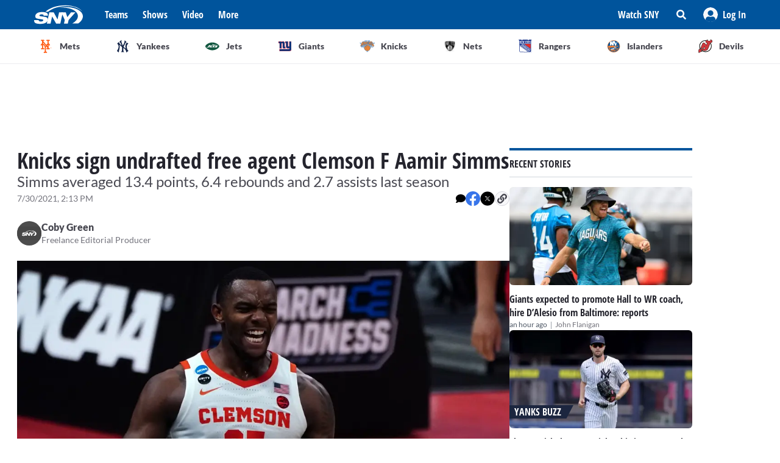

--- FILE ---
content_type: text/html; charset=utf-8
request_url: https://sny.tv/articles/knicks-sign-undrafted-free-agent-clemson-f-aamir-simms
body_size: 16069
content:
<!DOCTYPE html><html><head><meta charSet="utf-8"/><meta name="viewport" content="width=device-width"/><script async="" data-spotim-module="spotim-launcher" src="https://launcher.spot.im/spot/sp_2pnKEC78" data-messages-count="5"></script><script>
            window.googletag = window.googletag || {cmd: []};
          </script><title>Knicks sign undrafted free agent Clemson F Aamir Simms</title><link rel="preload" href="https://images.contentstack.io/v3/assets/bltf7a82b39b0908da4/blt8b10eb8996b95ead/64e2d3dd62750446c0e334d0/USATSI_15761186_Cropped.jpg?format=jpg&amp;quality=75&amp;fit=bounds&amp;width=1296&amp;height=729" as="image"/><link rel="canonical" href="https://sny.tv/articles/knicks-sign-undrafted-free-agent-clemson-f-aamir-simms"/><meta name="description" content="Once the 2021 NBA Draft was over, the Knicks weren&#x27;t done making moves, signing undrafted free agent Aamir Simms."/><meta name="keywords" content="New York Knicks, Aamir Simms, Clemson, NBA Draft"/><meta property="og:url" content="https://sny.tv/articles/knicks-sign-undrafted-free-agent-clemson-f-aamir-simms"/><meta property="og:type" content="article"/><meta property="og:title" content="Knicks sign undrafted free agent Clemson F Aamir Simms"/><meta property="og:description" content="Once the 2021 NBA Draft was over, the Knicks weren&#x27;t done making moves, signing undrafted free agent Aamir Simms."/><meta property="og:image" content="https://images.contentstack.io/v3/assets/bltf7a82b39b0908da4/blt8b10eb8996b95ead/64e2d3dd62750446c0e334d0/USATSI_15761186_Cropped.jpg?format=jpg&amp;quality=75&amp;fit=bounds&amp;width=1296&amp;height=729"/><meta property="og:image:alt" content="Knicks sign undrafted free agent Clemson F Aamir Simms"/><meta name="twitter:card" content="summary_large_image"/><meta name="twitter:domain" content="sny.tv"/><meta name="twitter:url" content="https://sny.tv/articles/knicks-sign-undrafted-free-agent-clemson-f-aamir-simms"/><meta name="twitter:title" content="Knicks sign undrafted free agent Clemson F Aamir Simms"/><meta name="twitter:description" content="Once the 2021 NBA Draft was over, the Knicks weren&#x27;t done making moves, signing undrafted free agent Aamir Simms."/><meta name="twitter:image" content="https://images.contentstack.io/v3/assets/bltf7a82b39b0908da4/blt8b10eb8996b95ead/64e2d3dd62750446c0e334d0/USATSI_15761186_Cropped.jpg?format=jpg&amp;quality=75&amp;fit=bounds&amp;width=1296&amp;height=729"/><meta name="twitter:image:alt" content="Knicks sign undrafted free agent Clemson F Aamir Simms"/><script id="article-rich-result" type="application/ld+json">{"@context":"https://schema.org/","@type":"NewsArticle","mainEntityOfPage":"https://sny.tv//articles/knicks-sign-undrafted-free-agent-clemson-f-aamir-simms","headline":"Knicks sign undrafted free agent Clemson F Aamir Simms","description":"Once the 2021 NBA Draft was over, the Knicks weren't done making moves, signing undrafted free agent Aamir Simms.","datePublished":"2021-07-30T09:13-05:00","dateModified":"2021-07-30T09:13-05:00","keywords":["New York Knicks","Aamir Simms","Clemson","NBA Draft"],"author":[{"@type":"Person","name":"Coby Green","jobTitle":"Freelance Editorial Producer","url":"https://sny.tv//authors/coby-green"}],"image":{"@type":"ImageObject","url":["https://images.contentstack.io/v3/assets/bltf7a82b39b0908da4/blt8b10eb8996b95ead/64e2d3dd62750446c0e334d0/USATSI_15761186_Cropped.jpg?format=jpg&quality=75"]},"thumbnailUrl":["https://images.contentstack.io/v3/assets/bltf7a82b39b0908da4/blt8b10eb8996b95ead/64e2d3dd62750446c0e334d0/USATSI_15761186_Cropped.jpg?format=jpg&quality=75"],"publisher":{"@type":"Organization","name":"SNY","url":"https://sny.tv/"}}</script><link rel="preload" as="image" imagesrcset="/_next/image?url=https%3A%2F%2Fimages.contentstack.io%2Fv3%2Fassets%2Fbltf7a82b39b0908da4%2Fblt8b10eb8996b95ead%2F64e2d3dd62750446c0e334d0%2FUSATSI_15761186_Cropped.jpg%3Fformat%3Djpg%26quality%3D75&amp;w=640&amp;q=75 640w, /_next/image?url=https%3A%2F%2Fimages.contentstack.io%2Fv3%2Fassets%2Fbltf7a82b39b0908da4%2Fblt8b10eb8996b95ead%2F64e2d3dd62750446c0e334d0%2FUSATSI_15761186_Cropped.jpg%3Fformat%3Djpg%26quality%3D75&amp;w=750&amp;q=75 750w, /_next/image?url=https%3A%2F%2Fimages.contentstack.io%2Fv3%2Fassets%2Fbltf7a82b39b0908da4%2Fblt8b10eb8996b95ead%2F64e2d3dd62750446c0e334d0%2FUSATSI_15761186_Cropped.jpg%3Fformat%3Djpg%26quality%3D75&amp;w=828&amp;q=75 828w, /_next/image?url=https%3A%2F%2Fimages.contentstack.io%2Fv3%2Fassets%2Fbltf7a82b39b0908da4%2Fblt8b10eb8996b95ead%2F64e2d3dd62750446c0e334d0%2FUSATSI_15761186_Cropped.jpg%3Fformat%3Djpg%26quality%3D75&amp;w=1080&amp;q=75 1080w, /_next/image?url=https%3A%2F%2Fimages.contentstack.io%2Fv3%2Fassets%2Fbltf7a82b39b0908da4%2Fblt8b10eb8996b95ead%2F64e2d3dd62750446c0e334d0%2FUSATSI_15761186_Cropped.jpg%3Fformat%3Djpg%26quality%3D75&amp;w=1200&amp;q=75 1200w, /_next/image?url=https%3A%2F%2Fimages.contentstack.io%2Fv3%2Fassets%2Fbltf7a82b39b0908da4%2Fblt8b10eb8996b95ead%2F64e2d3dd62750446c0e334d0%2FUSATSI_15761186_Cropped.jpg%3Fformat%3Djpg%26quality%3D75&amp;w=1920&amp;q=75 1920w, /_next/image?url=https%3A%2F%2Fimages.contentstack.io%2Fv3%2Fassets%2Fbltf7a82b39b0908da4%2Fblt8b10eb8996b95ead%2F64e2d3dd62750446c0e334d0%2FUSATSI_15761186_Cropped.jpg%3Fformat%3Djpg%26quality%3D75&amp;w=2048&amp;q=75 2048w, /_next/image?url=https%3A%2F%2Fimages.contentstack.io%2Fv3%2Fassets%2Fbltf7a82b39b0908da4%2Fblt8b10eb8996b95ead%2F64e2d3dd62750446c0e334d0%2FUSATSI_15761186_Cropped.jpg%3Fformat%3Djpg%26quality%3D75&amp;w=3840&amp;q=75 3840w" imagesizes="(max-width: 768px) 100vw, (max-width: 1024px) 100vw, 70vw"/><meta name="next-head-count" content="24"/><link rel="preload" href="/fonts/open_sans_condensed/OpenSansCondensed-Bold.ttf" as="font" type="font/ttf" crossorigin="anonymous"/><link rel="icon" href="/favicon.ico" sizes="any"/><link rel="icon" href="/favicon-192.png" sizes="192x192" type="image/png"/><link rel="apple-touch-icon" href="/favicon-180.png"/><link rel="icon" href="/favicon-32.png" sizes="32x32" type="image/png"/><link rel="icon" href="/favicon.svg" type="image/svg+xml"/><link rel="manifest" href="/manifest.json"/><script id="gtm-init" data-nscript="beforeInteractive">(function(w,d,s,l,i){w[l]=w[l]||[];
              w[l].push({'gtm.start': new Date().getTime(),event:'gtm.js', });
              var f=d.getElementsByTagName(s)[0],j=d.createElement(s),dl=l!='dataLayer'?'&l='+l:'';
              j.async=true;j.src='https://www.googletagmanager.com/gtm.js?id='+i+dl+'&gtm_auth=&gtm_preview=&gtm_cookies_win=x';
              f.parentNode.insertBefore(j,f);
            })(window,document,'script','dataLayer','GTM-NMVLM53');</script><link rel="preload" href="/_next/static/css/43a3823760f39f88.css" as="style"/><link rel="stylesheet" href="/_next/static/css/43a3823760f39f88.css" data-n-g=""/><noscript data-n-css=""></noscript><script defer="" nomodule="" src="/_next/static/chunks/polyfills-c67a75d1b6f99dc8.js"></script><script src="https://cdn.jwplayer.com/libraries/xFw0zsLm.js?search=__CONTEXTUAL__" defer="" data-nscript="beforeInteractive"></script><script defer="" src="/_next/static/chunks/3845.872be1f34391a5c5.js"></script><script src="/_next/static/chunks/webpack-c3d0e908896e4581.js" defer=""></script><script src="/_next/static/chunks/framework-79bce4a3a540b080.js" defer=""></script><script src="/_next/static/chunks/main-db36105378eff68f.js" defer=""></script><script src="/_next/static/chunks/pages/_app-88462ce1aa8573a3.js" defer=""></script><script src="/_next/static/chunks/9314-ede6eccf5de53357.js" defer=""></script><script src="/_next/static/chunks/3658-2a75fd1054e7702e.js" defer=""></script><script src="/_next/static/chunks/8168-46f9efdcf5f59f06.js" defer=""></script><script src="/_next/static/chunks/3762-f9b04d42b2c4ff0a.js" defer=""></script><script src="/_next/static/chunks/4841-f86cfdbc9a997336.js" defer=""></script><script src="/_next/static/chunks/436-bacd68c9a3f1d1a5.js" defer=""></script><script src="/_next/static/chunks/pages/articles/%5Bslug%5D-96f51e17b1e00558.js" defer=""></script><script src="/_next/static/VJ32CgDaMHzcMMRvlMQ5Q/_buildManifest.js" defer=""></script><script src="/_next/static/VJ32CgDaMHzcMMRvlMQ5Q/_ssgManifest.js" defer=""></script></head><body><noscript><iframe src="https://www.googletagmanager.com/ns.html?id=GTM-NMVLM53&gtm_auth=&gtm_preview=&gtm_cookies_win=x" height="0" width="0" style="display:none;visibility:hidden" id="tag-manager"></iframe></noscript><div id="__next" data-reactroot=""><div class="snackbar animate-snackbarSlideDown absolute top-14 left-1/2 translate-x-[-50%] px-10 py-2.5 w-3/4 max-w-[711px] rounded-4 lg:top-[120px] z-50 bg-primary-500 text-white hidden"><svg width="16" height="16" viewBox="0 0 16 16" fill="none" xmlns="http://www.w3.org/2000/svg" class="absolute top-1/2 translate-y-[-50%] left-3"><path d="M8 0C3.58065 0 0 3.6129 0 8C0 12.4194 3.58065 16 8 16C12.3871 16 16 12.4194 16 8C16 3.6129 12.3871 0 8 0ZM8 3.54839C8.74194 3.54839 9.35484 4.16129 9.35484 4.90323C9.35484 5.67742 8.74194 6.25806 8 6.25806C7.22581 6.25806 6.64516 5.67742 6.64516 4.90323C6.64516 4.16129 7.22581 3.54839 8 3.54839ZM9.80645 11.7419C9.80645 11.9677 9.6129 12.129 9.41935 12.129H6.58065C6.35484 12.129 6.19355 11.9677 6.19355 11.7419V10.9677C6.19355 10.7742 6.35484 10.5806 6.58065 10.5806H6.96774V8.51613H6.58065C6.35484 8.51613 6.19355 8.35484 6.19355 8.12903V7.35484C6.19355 7.16129 6.35484 6.96774 6.58065 6.96774H8.64516C8.83871 6.96774 9.03226 7.16129 9.03226 7.35484V10.5806H9.41935C9.6129 10.5806 9.80645 10.7742 9.80645 10.9677V11.7419Z" fill="currentColor"></path></svg><p class="font-lato text-sm leading-5"></p><button class="absolute top-1/2 right-4 translate-y-[-50%]"><svg width="10" height="10" viewBox="0 0 10 10" fill="none" xmlns="http://www.w3.org/2000/svg" class="text-white"><path d="M6.88652 4.98582L9.7234 2.14894C10.0922 1.80851 10.0922 1.24113 9.7234 0.900709L9.09929 0.276596C8.75887 -0.0921986 8.19149 -0.0921986 7.85106 0.276596L5.01418 3.11348L2.14894 0.276596C1.80851 -0.0921986 1.24113 -0.0921986 0.900709 0.276596L0.276596 0.900709C-0.0921986 1.24113 -0.0921986 1.80851 0.276596 2.14894L3.11348 4.98582L0.276596 7.85106C-0.0921986 8.19149 -0.0921986 8.75887 0.276596 9.09929L0.900709 9.7234C1.24113 10.0922 1.80851 10.0922 2.14894 9.7234L5.01418 6.88652L7.85106 9.7234C8.19149 10.0922 8.75887 10.0922 9.09929 9.7234L9.7234 9.09929C10.0922 8.75887 10.0922 8.19149 9.7234 7.85106L6.88652 4.98582Z" fill="currentColor"></path></svg></button></div><div id="sny_page_container"><nav id="header"><header class="relative z-[4000] bg-primary-500 h-[48px]"><nav aria-label="Navigation Bar" class="absolute top-0 mx-auto flex h-12 w-screen items-center justify-between bg-primary-500 px-4 py-4 lg:relative lg:w-full lg:max-w-1224 xl:max-w-[74.5rem] xl:px-0 2xl:max-w-[84.5rem]"><button id="hamburger-menu-btn" aria-label="Hamburger Menu" class="z-50 flex h-6 w-6 items-center justify-center text-white lg:hidden"><svg width="16" height="14" viewBox="0 0 16 14" fill="none" xmlns="http://www.w3.org/2000/svg"><path d="M0.571429 2.57143H15.4286C15.7143 2.57143 16 2.32143 16 2V0.571429C16 0.285714 15.7143 0 15.4286 0H0.571429C0.25 0 0 0.285714 0 0.571429V2C0 2.32143 0.25 2.57143 0.571429 2.57143ZM0.571429 8.28571H15.4286C15.7143 8.28571 16 8.03571 16 7.71429V6.28571C16 6 15.7143 5.71429 15.4286 5.71429H0.571429C0.25 5.71429 0 6 0 6.28571V7.71429C0 8.03571 0.25 8.28571 0.571429 8.28571ZM0.571429 14H15.4286C15.7143 14 16 13.75 16 13.4286V12C16 11.7143 15.7143 11.4286 15.4286 11.4286H0.571429C0.25 11.4286 0 11.7143 0 12V13.4286C0 13.75 0.25 14 0.571429 14Z" fill="currentColor"></path></svg></button><div class="ml-3 hidden lg:flex"><a class="flex items-center" href="/"><span style="box-sizing:border-box;display:inline-block;overflow:hidden;width:80px;height:34px;background:none;opacity:1;border:0;margin:0;padding:0;position:relative"><img alt="SNY logo" src="[data-uri]" decoding="async" data-nimg="fixed" class="cursor-pointer" style="position:absolute;top:0;left:0;bottom:0;right:0;box-sizing:border-box;padding:0;border:none;margin:auto;display:block;width:0;height:0;min-width:100%;max-width:100%;min-height:100%;max-height:100%;object-fit:fill"/><noscript><img alt="SNY logo" srcSet="/images/sny.svg 1x, /images/sny.svg 2x" src="/images/sny.svg" decoding="async" data-nimg="fixed" style="position:absolute;top:0;left:0;bottom:0;right:0;box-sizing:border-box;padding:0;border:none;margin:auto;display:block;width:0;height:0;min-width:100%;max-width:100%;min-height:100%;max-height:100%;object-fit:fill" class="cursor-pointer" loading="lazy"/></noscript></span></a></div><div class="absolute left-2/4 top-2/4 z-50 -translate-x-1/2 -translate-y-1/2 active:bg-primary-300 lg:hidden"><a href="/"><span style="box-sizing:border-box;display:inline-block;overflow:hidden;width:initial;height:initial;background:none;opacity:1;border:0;margin:0;padding:0;position:relative;max-width:100%"><span style="box-sizing:border-box;display:block;width:initial;height:initial;background:none;opacity:1;border:0;margin:0;padding:0;max-width:100%"><img style="display:block;max-width:100%;width:initial;height:initial;background:none;opacity:1;border:0;margin:0;padding:0" alt="" aria-hidden="true" src="data:image/svg+xml,%3csvg%20xmlns=%27http://www.w3.org/2000/svg%27%20version=%271.1%27%20width=%2776%27%20height=%2740%27/%3e"/></span><img alt="SNY logo" src="[data-uri]" decoding="async" data-nimg="intrinsic" class="cursor-pointer" style="position:absolute;top:0;left:0;bottom:0;right:0;box-sizing:border-box;padding:0;border:none;margin:auto;display:block;width:0;height:0;min-width:100%;max-width:100%;min-height:100%;max-height:100%;object-fit:fill"/><noscript><img alt="SNY logo" srcSet="/images/sny.svg 1x, /images/sny.svg 2x" src="/images/sny.svg" decoding="async" data-nimg="intrinsic" style="position:absolute;top:0;left:0;bottom:0;right:0;box-sizing:border-box;padding:0;border:none;margin:auto;display:block;width:0;height:0;min-width:100%;max-width:100%;min-height:100%;max-height:100%;object-fit:fill" class="cursor-pointer" loading="lazy"/></noscript></span></a></div><div class="ml-6 hidden w-full justify-start lg:flex"><div class="animate-pulse rounded-md bg-gray-200 mr-6 h-5 w-16 rounded-[4px] bg-primary-300"></div><div class="animate-pulse rounded-md bg-gray-200 mr-6 h-5 w-16 rounded-[4px] bg-primary-300"></div><div class="animate-pulse rounded-md bg-gray-200 mr-6 h-5 w-16 rounded-[4px] bg-primary-300"></div><div class="animate-pulse rounded-md bg-gray-200 h-5 w-16 rounded-[4px] bg-primary-300 "></div></div><div aria-label="Secondary navbar menu items" class="flex items-center"><button type="button" class=" hidden w-[92px] px-3 py-[13px] font-opensans font-bold leading-[22px] text-white hover:bg-primary-300 lg:block" href="/how-to-watch">Watch SNY</button><div class="relative" data-headlessui-state=""><button class="sny-gtm-search-button relative flex cursor-pointer items-center justify-center hover:bg-primary-300 md:h-[48px] md:w-[48px]" type="button" aria-expanded="false" data-headlessui-state=""><span style="box-sizing:border-box;display:inline-block;overflow:hidden;width:initial;height:initial;background:none;opacity:1;border:0;margin:0;padding:0;position:relative;max-width:100%"><span style="box-sizing:border-box;display:block;width:initial;height:initial;background:none;opacity:1;border:0;margin:0;padding:0;max-width:100%"><img style="display:block;max-width:100%;width:initial;height:initial;background:none;opacity:1;border:0;margin:0;padding:0" alt="" aria-hidden="true" src="data:image/svg+xml,%3csvg%20xmlns=%27http://www.w3.org/2000/svg%27%20version=%271.1%27%20width=%2716%27%20height=%2716%27/%3e"/></span><img alt="search icon" src="[data-uri]" decoding="async" data-nimg="intrinsic" style="position:absolute;top:0;left:0;bottom:0;right:0;box-sizing:border-box;padding:0;border:none;margin:auto;display:block;width:0;height:0;min-width:100%;max-width:100%;min-height:100%;max-height:100%;object-fit:fill"/><noscript><img alt="search icon" srcSet="/icons/search-icon.svg 1x, /icons/search-icon.svg 2x" src="/icons/search-icon.svg" decoding="async" data-nimg="intrinsic" style="position:absolute;top:0;left:0;bottom:0;right:0;box-sizing:border-box;padding:0;border:none;margin:auto;display:block;width:0;height:0;min-width:100%;max-width:100%;min-height:100%;max-height:100%;object-fit:fill" loading="lazy"/></noscript></span></button></div><div style="position:fixed;top:1px;left:1px;width:1px;height:0;padding:0;margin:-1px;overflow:hidden;clip:rect(0, 0, 0, 0);white-space:nowrap;border-width:0;display:none"></div><div class="hidden items-center justify-center self-stretch lg:flex"><button class="relative flex h-full w-max items-center justify-center px-3 hover:bg-primary-300 " role="button" type="button" aria-label="Log in button"><span style="box-sizing:border-box;display:inline-block;overflow:hidden;width:initial;height:initial;background:none;opacity:1;border:0;margin:0;padding:0;position:relative;max-width:100%"><span style="box-sizing:border-box;display:block;width:initial;height:initial;background:none;opacity:1;border:0;margin:0;padding:0;max-width:100%"><img style="display:block;max-width:100%;width:initial;height:initial;background:none;opacity:1;border:0;margin:0;padding:0" alt="" aria-hidden="true" src="data:image/svg+xml,%3csvg%20xmlns=%27http://www.w3.org/2000/svg%27%20version=%271.1%27%20width=%2724%27%20height=%2724%27/%3e"/></span><img alt="Avatar" src="[data-uri]" decoding="async" data-nimg="intrinsic" style="position:absolute;top:0;left:0;bottom:0;right:0;box-sizing:border-box;padding:0;border:none;margin:auto;display:block;width:0;height:0;min-width:100%;max-width:100%;min-height:100%;max-height:100%;object-fit:fill"/><noscript><img alt="Avatar" srcSet="/images/Icon/Avatar.svg 1x, /images/Icon/Avatar.svg 2x" src="/images/Icon/Avatar.svg" decoding="async" data-nimg="intrinsic" style="position:absolute;top:0;left:0;bottom:0;right:0;box-sizing:border-box;padding:0;border:none;margin:auto;display:block;width:0;height:0;min-width:100%;max-width:100%;min-height:100%;max-height:100%;object-fit:fill" loading="lazy"/></noscript></span><p class="font-opensans not-italic font-bold m-0 text-base leading-[22px] flex items-center pl-2 capitalize text-white ">Log In</p><ul class="absolute right-0 top-full z-10 w-[186px] rounded-4 border-b-4 border-b-primary-500 bg-white p-5 text-left shadow-menu hidden"><li><a class="block w-full p-3 font-lato text-sm hover:bg-lightGray-100" href="/profile">Profile</a></li><li class="p-3 hover:bg-lightGray-100"><p class="font-lato text-sm leading-5">Logout</p></li></ul></button></div></div></nav></header><div aria-label="Navigation bar with SNY teams icons" class="mx-auto max-w-fit sm:max-w-[49.125rem] lg:max-w-[74.625rem] xl:max-w-[74.5rem] 2xl:max-w-[84.5rem]"><ul class="no-scrollbar flex h-full items-center gap-2 overflow-x-auto px-4 py-4 sm:justify-between sm:gap-0 sm:px-0 sm:py-0"><li role="listitem" class="list-none"><a class="target-team relative flex h-12 w-12 cursor-pointer items-center justify-center px-4 py-3 lg:h-auto lg:w-[6.35rem] xl:w-auto rounded-full border border-solid border-lightGray-300 bg-lightGray-500 shadow-sm sm:rounded-none sm:border-0 sm:shadow-none active:bg-lightGray-200 active:shadow-menu " href="/teams/mets"><figure class="flex h-8 w-8 items-center justify-center"><span style="box-sizing:border-box;display:inline-block;overflow:hidden;width:18.29px;height:22.86px;background:none;opacity:1;border:0;margin:0;padding:0;position:relative"><img alt="Mets logo" src="[data-uri]" decoding="async" data-nimg="fixed" style="position:absolute;top:0;left:0;bottom:0;right:0;box-sizing:border-box;padding:0;border:none;margin:auto;display:block;width:0;height:0;min-width:100%;max-width:100%;min-height:100%;max-height:100%;object-fit:fill"/><noscript><img alt="Mets logo" srcSet="/images/teams-logos/mets.svg 1x, /images/teams-logos/mets.svg 2x" src="/images/teams-logos/mets.svg" decoding="async" data-nimg="fixed" style="position:absolute;top:0;left:0;bottom:0;right:0;box-sizing:border-box;padding:0;border:none;margin:auto;display:block;width:0;height:0;min-width:100%;max-width:100%;min-height:100%;max-height:100%;object-fit:fill" loading="lazy"/></noscript></span></figure><p class="hidden pl-[0.379rem] text-center font-lato text-sm font-bold text-darkGray-700 lg:block">Mets</p><div class="color-bar absolute bottom-0 hidden h-1 sm:block bg-mets w-0"></div></a></li><li role="listitem" class="list-none"><a class="target-team relative flex h-12 w-12 cursor-pointer items-center justify-center px-4 py-3 lg:h-auto lg:w-[6.35rem] xl:w-auto rounded-full border border-solid border-lightGray-300 bg-lightGray-500 shadow-sm sm:rounded-none sm:border-0 sm:shadow-none active:bg-lightGray-200 active:shadow-menu " href="/teams/yankees"><figure class="flex h-8 w-8 items-center justify-center"><span style="box-sizing:border-box;display:inline-block;overflow:hidden;width:20.57px;height:22.96px;background:none;opacity:1;border:0;margin:0;padding:0;position:relative"><img alt="Yankees logo" src="[data-uri]" decoding="async" data-nimg="fixed" style="position:absolute;top:0;left:0;bottom:0;right:0;box-sizing:border-box;padding:0;border:none;margin:auto;display:block;width:0;height:0;min-width:100%;max-width:100%;min-height:100%;max-height:100%;object-fit:fill"/><noscript><img alt="Yankees logo" srcSet="/images/teams-logos/yankees.svg 1x, /images/teams-logos/yankees.svg 2x" src="/images/teams-logos/yankees.svg" decoding="async" data-nimg="fixed" style="position:absolute;top:0;left:0;bottom:0;right:0;box-sizing:border-box;padding:0;border:none;margin:auto;display:block;width:0;height:0;min-width:100%;max-width:100%;min-height:100%;max-height:100%;object-fit:fill" loading="lazy"/></noscript></span></figure><p class="hidden pl-[0.379rem] text-center font-lato text-sm font-bold text-darkGray-700 lg:block">Yankees</p><div class="color-bar absolute bottom-0 hidden h-1 sm:block bg-yankees w-0"></div></a></li><li role="listitem" class="list-none"><a class="target-team relative flex h-12 w-12 cursor-pointer items-center justify-center px-4 py-3 lg:h-auto lg:w-[6.35rem] xl:w-auto rounded-full border border-solid border-lightGray-300 bg-lightGray-500 shadow-sm sm:rounded-none sm:border-0 sm:shadow-none active:bg-lightGray-200 active:shadow-menu " href="/teams/jets"><figure class="flex h-8 w-8 items-center justify-center"><span style="box-sizing:border-box;display:inline-block;overflow:hidden;width:25.14px;height:14.86px;background:none;opacity:1;border:0;margin:0;padding:0;position:relative"><img alt="Jets logo" src="[data-uri]" decoding="async" data-nimg="fixed" style="position:absolute;top:0;left:0;bottom:0;right:0;box-sizing:border-box;padding:0;border:none;margin:auto;display:block;width:0;height:0;min-width:100%;max-width:100%;min-height:100%;max-height:100%;object-fit:fill"/><noscript><img alt="Jets logo" srcSet="/images/teams-logos/jets.svg 1x, /images/teams-logos/jets.svg 2x" src="/images/teams-logos/jets.svg" decoding="async" data-nimg="fixed" style="position:absolute;top:0;left:0;bottom:0;right:0;box-sizing:border-box;padding:0;border:none;margin:auto;display:block;width:0;height:0;min-width:100%;max-width:100%;min-height:100%;max-height:100%;object-fit:fill" loading="lazy"/></noscript></span></figure><p class="hidden pl-[0.379rem] text-center font-lato text-sm font-bold text-darkGray-700 lg:block">Jets</p><div class="color-bar absolute bottom-0 hidden h-1 sm:block bg-jets w-0"></div></a></li><li role="listitem" class="list-none"><a class="target-team relative flex h-12 w-12 cursor-pointer items-center justify-center px-4 py-3 lg:h-auto lg:w-[6.35rem] xl:w-auto rounded-full border border-solid border-lightGray-300 bg-lightGray-500 shadow-sm sm:rounded-none sm:border-0 sm:shadow-none active:bg-lightGray-200 active:shadow-menu " href="/teams/giants"><figure class="flex h-8 w-8 items-center justify-center"><span style="box-sizing:border-box;display:inline-block;overflow:hidden;width:21.71px;height:22.96px;background:none;opacity:1;border:0;margin:0;padding:0;position:relative"><img alt="Giants logo" src="[data-uri]" decoding="async" data-nimg="fixed" style="position:absolute;top:0;left:0;bottom:0;right:0;box-sizing:border-box;padding:0;border:none;margin:auto;display:block;width:0;height:0;min-width:100%;max-width:100%;min-height:100%;max-height:100%;object-fit:fill"/><noscript><img alt="Giants logo" srcSet="/images/teams-logos/giants.svg 1x, /images/teams-logos/giants.svg 2x" src="/images/teams-logos/giants.svg" decoding="async" data-nimg="fixed" style="position:absolute;top:0;left:0;bottom:0;right:0;box-sizing:border-box;padding:0;border:none;margin:auto;display:block;width:0;height:0;min-width:100%;max-width:100%;min-height:100%;max-height:100%;object-fit:fill" loading="lazy"/></noscript></span></figure><p class="hidden pl-[0.379rem] text-center font-lato text-sm font-bold text-darkGray-700 lg:block">Giants</p><div class="color-bar absolute bottom-0 hidden h-1 sm:block bg-giants w-0"></div></a></li><li role="listitem" class="list-none"><a class="target-team relative flex h-12 w-12 cursor-pointer items-center justify-center px-4 py-3 lg:h-auto lg:w-[6.35rem] xl:w-auto rounded-full border border-solid border-lightGray-300 bg-lightGray-500 shadow-sm sm:rounded-none sm:border-0 sm:shadow-none active:bg-lightGray-200 active:shadow-menu " href="/teams/knicks"><figure class="flex h-8 w-8 items-center justify-center"><span style="box-sizing:border-box;display:inline-block;overflow:hidden;width:24.57px;height:20.57px;background:none;opacity:1;border:0;margin:0;padding:0;position:relative"><img alt="Knicks logo" src="[data-uri]" decoding="async" data-nimg="fixed" style="position:absolute;top:0;left:0;bottom:0;right:0;box-sizing:border-box;padding:0;border:none;margin:auto;display:block;width:0;height:0;min-width:100%;max-width:100%;min-height:100%;max-height:100%;object-fit:fill"/><noscript><img alt="Knicks logo" srcSet="/images/teams-logos/knicks.svg 1x, /images/teams-logos/knicks.svg 2x" src="/images/teams-logos/knicks.svg" decoding="async" data-nimg="fixed" style="position:absolute;top:0;left:0;bottom:0;right:0;box-sizing:border-box;padding:0;border:none;margin:auto;display:block;width:0;height:0;min-width:100%;max-width:100%;min-height:100%;max-height:100%;object-fit:fill" loading="lazy"/></noscript></span></figure><p class="hidden pl-[0.379rem] text-center font-lato text-sm font-bold text-darkGray-700 lg:block">Knicks</p><div class="color-bar absolute bottom-0 hidden h-1 sm:block bg-knicks w-0"></div></a></li><li role="listitem" class="list-none"><a class="target-team relative flex h-12 w-12 cursor-pointer items-center justify-center px-4 py-3 lg:h-auto lg:w-[6.35rem] xl:w-auto rounded-full border border-solid border-lightGray-300 bg-lightGray-500 shadow-sm sm:rounded-none sm:border-0 sm:shadow-none active:bg-lightGray-200 active:shadow-menu " href="/teams/nets"><figure class="flex h-8 w-8 items-center justify-center"><span style="box-sizing:border-box;display:inline-block;overflow:hidden;width:22.86px;height:23.43px;background:none;opacity:1;border:0;margin:0;padding:0;position:relative"><img alt="Nets logo" src="[data-uri]" decoding="async" data-nimg="fixed" style="position:absolute;top:0;left:0;bottom:0;right:0;box-sizing:border-box;padding:0;border:none;margin:auto;display:block;width:0;height:0;min-width:100%;max-width:100%;min-height:100%;max-height:100%;object-fit:fill"/><noscript><img alt="Nets logo" srcSet="/images/teams-logos/nets.svg 1x, /images/teams-logos/nets.svg 2x" src="/images/teams-logos/nets.svg" decoding="async" data-nimg="fixed" style="position:absolute;top:0;left:0;bottom:0;right:0;box-sizing:border-box;padding:0;border:none;margin:auto;display:block;width:0;height:0;min-width:100%;max-width:100%;min-height:100%;max-height:100%;object-fit:fill" loading="lazy"/></noscript></span></figure><p class="hidden pl-[0.379rem] text-center font-lato text-sm font-bold text-darkGray-700 lg:block">Nets</p><div class="color-bar absolute bottom-0 hidden h-1 sm:block bg-nets w-0"></div></a></li><li role="listitem" class="list-none"><a class="target-team relative flex h-12 w-12 cursor-pointer items-center justify-center px-4 py-3 lg:h-auto lg:w-[6.35rem] xl:w-auto rounded-full border border-solid border-lightGray-300 bg-lightGray-500 shadow-sm sm:rounded-none sm:border-0 sm:shadow-none active:bg-lightGray-200 active:shadow-menu " href="/teams/rangers"><figure class="flex h-8 w-8 items-center justify-center"><span style="box-sizing:border-box;display:inline-block;overflow:hidden;width:22.29px;height:22.29px;background:none;opacity:1;border:0;margin:0;padding:0;position:relative"><img alt="Rangers logo" src="[data-uri]" decoding="async" data-nimg="fixed" style="position:absolute;top:0;left:0;bottom:0;right:0;box-sizing:border-box;padding:0;border:none;margin:auto;display:block;width:0;height:0;min-width:100%;max-width:100%;min-height:100%;max-height:100%;object-fit:fill"/><noscript><img alt="Rangers logo" srcSet="/images/teams-logos/rangers.svg 1x, /images/teams-logos/rangers.svg 2x" src="/images/teams-logos/rangers.svg" decoding="async" data-nimg="fixed" style="position:absolute;top:0;left:0;bottom:0;right:0;box-sizing:border-box;padding:0;border:none;margin:auto;display:block;width:0;height:0;min-width:100%;max-width:100%;min-height:100%;max-height:100%;object-fit:fill" loading="lazy"/></noscript></span></figure><p class="hidden pl-[0.379rem] text-center font-lato text-sm font-bold text-darkGray-700 lg:block">Rangers</p><div class="color-bar absolute bottom-0 hidden h-1 sm:block bg-rangers w-0"></div></a></li><li role="listitem" class="list-none"><a class="target-team relative flex h-12 w-12 cursor-pointer items-center justify-center px-4 py-3 lg:h-auto lg:w-[6.35rem] xl:w-auto rounded-full border border-solid border-lightGray-300 bg-lightGray-500 shadow-sm sm:rounded-none sm:border-0 sm:shadow-none active:bg-lightGray-200 active:shadow-menu " href="/teams/islanders"><figure class="flex h-8 w-8 items-center justify-center"><span style="box-sizing:border-box;display:inline-block;overflow:hidden;width:22.86px;height:22.86px;background:none;opacity:1;border:0;margin:0;padding:0;position:relative"><img alt="Islanders logo" src="[data-uri]" decoding="async" data-nimg="fixed" style="position:absolute;top:0;left:0;bottom:0;right:0;box-sizing:border-box;padding:0;border:none;margin:auto;display:block;width:0;height:0;min-width:100%;max-width:100%;min-height:100%;max-height:100%;object-fit:fill"/><noscript><img alt="Islanders logo" srcSet="/images/teams-logos/islanders.svg 1x, /images/teams-logos/islanders.svg 2x" src="/images/teams-logos/islanders.svg" decoding="async" data-nimg="fixed" style="position:absolute;top:0;left:0;bottom:0;right:0;box-sizing:border-box;padding:0;border:none;margin:auto;display:block;width:0;height:0;min-width:100%;max-width:100%;min-height:100%;max-height:100%;object-fit:fill" loading="lazy"/></noscript></span></figure><p class="hidden pl-[0.379rem] text-center font-lato text-sm font-bold text-darkGray-700 lg:block">Islanders</p><div class="color-bar absolute bottom-0 hidden h-1 sm:block bg-islander w-0"></div></a></li><li role="listitem" class="list-none"><a class="target-team relative flex h-12 w-12 cursor-pointer items-center justify-center px-4 py-3 lg:h-auto lg:w-[6.35rem] xl:w-auto rounded-full border border-solid border-lightGray-300 bg-lightGray-500 shadow-sm sm:rounded-none sm:border-0 sm:shadow-none active:bg-lightGray-200 active:shadow-menu " href="/teams/devils"><figure class="flex h-8 w-8 items-center justify-center"><span style="box-sizing:border-box;display:inline-block;overflow:hidden;width:22.86px;height:22.86px;background:none;opacity:1;border:0;margin:0;padding:0;position:relative"><img alt="Devils logo" src="[data-uri]" decoding="async" data-nimg="fixed" style="position:absolute;top:0;left:0;bottom:0;right:0;box-sizing:border-box;padding:0;border:none;margin:auto;display:block;width:0;height:0;min-width:100%;max-width:100%;min-height:100%;max-height:100%;object-fit:fill"/><noscript><img alt="Devils logo" srcSet="/images/teams-logos/devils.svg 1x, /images/teams-logos/devils.svg 2x" src="/images/teams-logos/devils.svg" decoding="async" data-nimg="fixed" style="position:absolute;top:0;left:0;bottom:0;right:0;box-sizing:border-box;padding:0;border:none;margin:auto;display:block;width:0;height:0;min-width:100%;max-width:100%;min-height:100%;max-height:100%;object-fit:fill" loading="lazy"/></noscript></span></figure><p class="hidden pl-[0.379rem] text-center font-lato text-sm font-bold text-darkGray-700 lg:block">Devils</p><div class="color-bar absolute bottom-0 hidden h-1 sm:block bg-devils w-0"></div></a></li></ul></div><div id="this" class="hidden h-px w-full bg-lightGray-200 md:block"></div></nav><main id="main"><div class="overflow-hidden bg-white "><div class="flex w-full justify-center mt-0 mb-4 sm:my-6 min-h-[50px] tablet:min-h-[90px]"><div id="article.top_leaderboard" class="relative self-center"></div></div><div class="mx-auto flex sm:max-w-fit md:max-w-696 lg:max-w-1224 lg:gap-[50px] lg:px-6 xl:gap-[116px] xl:px-0"><div class="flex max-w-full flex-col sm:gap-6 md:max-w-696 lg:w-[calc(100%-300px-50px)] lg:max-w-none xl:max-w-[808px]"><article aria-label="Article entry full content"><header id="article-heading" aria-label="Article headings" class="px-4 md:px-0 "><div class="flex flex-col gap-2"><h1 class="font-opensans not-italic font-bold text-3xl leading-[40px] text-darkGray-800">Knicks sign undrafted free agent Clemson F Aamir Simms</h1><h2 class="font-lato not-italic font-normal text-lg mt-[-3px] text-darkGray-700">Simms averaged 13.4 points, 6.4 rebounds and 2.7 assists last season</h2><div class="flex flex w-full items-center justify-between"><span class="font-lato text-xs leading-[18px] font-normal lg:!text-sm text-darkGray-600">7/30/2021, 2:13 PM</span><div class="flex "><div class="flex gap-x-4 "><span class="spot-im-replies-count ow-comments-count flex cursor-pointer items-center gap-x-1 font-lato" data-spotim-module="messages-count" data-post-id="knicks-sign-undrafted-free-agent-clemson-f-aamir-simms"><span style="box-sizing:border-box;display:inline-block;overflow:hidden;width:initial;height:initial;background:none;opacity:1;border:0;margin:0;padding:0;position:relative;max-width:100%"><span style="box-sizing:border-box;display:block;width:initial;height:initial;background:none;opacity:1;border:0;margin:0;padding:0;max-width:100%"><img style="display:block;max-width:100%;width:initial;height:initial;background:none;opacity:1;border:0;margin:0;padding:0" alt="" aria-hidden="true" src="data:image/svg+xml,%3csvg%20xmlns=%27http://www.w3.org/2000/svg%27%20version=%271.1%27%20width=%2716%27%20height=%2716%27/%3e"/></span><img alt="" src="[data-uri]" decoding="async" data-nimg="intrinsic" style="position:absolute;top:0;left:0;bottom:0;right:0;box-sizing:border-box;padding:0;border:none;margin:auto;display:block;width:0;height:0;min-width:100%;max-width:100%;min-height:100%;max-height:100%;object-fit:fill"/><noscript><img alt="" srcSet="/icons/comment.svg 1x, /icons/comment.svg 2x" src="/icons/comment.svg" decoding="async" data-nimg="intrinsic" style="position:absolute;top:0;left:0;bottom:0;right:0;box-sizing:border-box;padding:0;border:none;margin:auto;display:block;width:0;height:0;min-width:100%;max-width:100%;min-height:100%;max-height:100%;object-fit:fill" loading="lazy"/></noscript></span></span><a target="_blank" href="https://www.facebook.com/sharer/sharer.php?u=sny.tv"><svg width="16" height="16" viewBox="0 0 16 16" fill="none" xmlns="http://www.w3.org/2000/svg" class="text-facebookIcon h-6 w-6"><path d="M16 8.04868C16 3.60243 12.4194 0 8 0C3.58065 0 0 3.60243 0 8.04868C0 12.073 2.90323 15.4158 6.74194 16V10.3854H4.70968V8.04868H6.74194V6.29615C6.74194 4.28398 7.93548 3.14807 9.74194 3.14807C10.6452 3.14807 11.5484 3.31034 11.5484 3.31034V5.29006H10.5484C9.54839 5.29006 9.22581 5.90669 9.22581 6.55578V8.04868H11.4516L11.0968 10.3854H9.22581V16C13.0645 15.4158 16 12.073 16 8.04868Z" fill="currentColor"></path></svg></a><a target="_blank" href="https://twitter.com/intent/tweet?via=SNYtv&amp;url=sny.tv"><svg viewBox="0 0 1668.56 1221.19" xml:space="preserve" fill="none" class="text-twitterIcon h-6 w-6"><g><circle style="stroke:#FFFFFF;stroke-miterlimit:10" cx="834.28" cy="610.6" r="800" fill="#000000"></circle><g transform="translate(52.390088,-25.058597)"><path style="fill:#FFFFFF" d="M485.39,356.79l230.07,307.62L483.94,914.52h52.11l202.7-218.98l163.77,218.98h177.32 L836.82,589.6l215.5-232.81h-52.11L813.54,558.46L662.71,356.79H485.39z M562.02,395.17h81.46l359.72,480.97h-81.46L562.02,395.17 z"></path></g></g></svg></a><button class="flex cursor-pointer items-center justify-center rounded-full border border-lightGray-300 bg-lightGray-100 h-6 w-6"><svg width="16" height="16" viewBox="0 0 16 16" fill="none" xmlns="http://www.w3.org/2000/svg" class="text-darkGray-700"><path d="M10.2053 5.79472C10.0176 5.60704 9.79863 5.41935 9.57967 5.26295C9.3607 5.10655 9.11046 5.13783 8.92278 5.29423L8.26588 5.95112C8.01564 6.23265 7.89052 6.57674 7.89052 6.88954C7.89052 7.07722 7.98436 7.20235 8.10948 7.29619C8.20332 7.35875 8.32845 7.45259 8.45357 7.54643C9.32942 8.45357 9.32942 9.86119 8.45357 10.737L6.32649 12.8328C5.45064 13.74 4.01173 13.74 3.13587 12.8328C2.26002 11.957 2.2913 10.5181 3.16716 9.64223L3.5738 9.23558C3.73021 9.11046 3.76149 8.8915 3.69892 8.70381C3.51124 8.17204 3.4174 7.60899 3.38612 7.07722C3.38612 6.6393 2.85435 6.42033 2.54154 6.73314L1.38416 7.89052C-0.461388 9.73607 -0.461388 12.7703 1.38416 14.6158C3.22972 16.4614 6.26393 16.4614 8.10948 14.6158L10.2053 12.52C10.2053 12.52 10.2053 12.52 10.2053 12.4888C12.0508 10.6745 12.0821 7.67155 10.2053 5.79472ZM14.6158 1.38416C12.7703 -0.461388 9.73607 -0.461388 7.89052 1.38416L5.79472 3.47996C5.79472 3.47996 5.79472 3.47996 5.79472 3.51124C3.94917 5.32551 3.91789 8.32845 5.79472 10.2053C5.9824 10.393 6.20137 10.5806 6.42033 10.737C6.6393 10.8935 6.88954 10.8622 7.07722 10.7058L7.73412 10.0489C7.98436 9.76735 8.10948 9.42327 8.10948 9.11046C8.10948 8.92278 8.01564 8.79765 7.89052 8.70381C7.79668 8.64125 7.67155 8.54741 7.54643 8.45357C6.67058 7.54643 6.67058 6.13881 7.54643 5.26295L9.67351 3.16716C10.5494 2.26002 11.9883 2.26002 12.8641 3.16716C13.74 4.04301 13.7087 5.48192 12.8328 6.35777L12.4262 6.76442C12.2698 6.88954 12.2385 7.1085 12.3011 7.29619C12.4888 7.82796 12.5826 8.39101 12.6139 8.92278C12.6139 9.3607 13.1456 9.57967 13.4585 9.26686L14.6158 8.10948C16.4614 6.26393 16.4614 3.22972 14.6158 1.38416Z" fill="currentColor"></path></svg></button></div></div></div></div><div class="relative flex flex-col gap-4 py-4 lg:flex-row lg:items-center lg:gap-x-6 lg:py-6"><div class="relative"><div class="lg:pr-6"><div class="flex flex-col gap-4"><a rel="author" class="flex items-center justify-start gap-4" href="/authors/Coby-Green"><figure class="relative flex-shrink-0 cursor-pointer h-10 w-10"><span style="box-sizing:border-box;display:inline-block;overflow:hidden;width:initial;height:initial;background:none;opacity:1;border:0;margin:0;padding:0;position:relative;max-width:100%"><span style="box-sizing:border-box;display:block;width:initial;height:initial;background:none;opacity:1;border:0;margin:0;padding:0;max-width:100%"><img style="display:block;max-width:100%;width:initial;height:initial;background:none;opacity:1;border:0;margin:0;padding:0" alt="" aria-hidden="true" src="data:image/svg+xml,%3csvg%20xmlns=%27http://www.w3.org/2000/svg%27%20version=%271.1%27%20width=%2740%27%20height=%2740%27/%3e"/></span><img alt="Coby Green" src="[data-uri]" decoding="async" data-nimg="intrinsic" class="rounded-full bg-[#4d4d4d] grayscale" style="position:absolute;top:0;left:0;bottom:0;right:0;box-sizing:border-box;padding:0;border:none;margin:auto;display:block;width:0;height:0;min-width:100%;max-width:100%;min-height:100%;max-height:100%;object-fit:fill"/><noscript><img alt="Coby Green" srcSet="/images/thumbnail_placeholder.svg 1x, /images/thumbnail_placeholder.svg 2x" src="/images/thumbnail_placeholder.svg" decoding="async" data-nimg="intrinsic" style="position:absolute;top:0;left:0;bottom:0;right:0;box-sizing:border-box;padding:0;border:none;margin:auto;display:block;width:0;height:0;min-width:100%;max-width:100%;min-height:100%;max-height:100%;object-fit:fill" class="rounded-full bg-[#4d4d4d] grayscale" loading="lazy"/></noscript></span></figure><section class="flex flex-col"><p class="font-lato text-base leading-6 cursor-pointer text-base leading-[22px]  font-bold text-darkGray-700">Coby Green</p><span class="font-lato text-sm leading-5 text-darkGray-600">Freelance Editorial Producer</span></section></a></div></div></div></div></header><figure class="relative mb-4 w-full "><span style="box-sizing:border-box;display:block;overflow:hidden;width:initial;height:initial;background:none;opacity:1;border:0;margin:0;padding:0;position:relative"><span style="box-sizing:border-box;display:block;width:initial;height:initial;background:none;opacity:1;border:0;margin:0;padding:0;padding-top:56.266666666666666%"></span><img alt="Mar 19, 2021; Indianapolis, Indiana, USA; Clemson Tigers forward Aamir Simms (25) reacts during the second half against the Rutgers Scarlet Knights in the first round of the 2021 NCAA Tournament at Bankers Life Fieldhouse. / © Kirby Lee-USA TODAY Sports" sizes="(max-width: 768px) 100vw, (max-width: 1024px) 100vw, 70vw" srcSet="/_next/image?url=https%3A%2F%2Fimages.contentstack.io%2Fv3%2Fassets%2Fbltf7a82b39b0908da4%2Fblt8b10eb8996b95ead%2F64e2d3dd62750446c0e334d0%2FUSATSI_15761186_Cropped.jpg%3Fformat%3Djpg%26quality%3D75&amp;w=640&amp;q=75 640w, /_next/image?url=https%3A%2F%2Fimages.contentstack.io%2Fv3%2Fassets%2Fbltf7a82b39b0908da4%2Fblt8b10eb8996b95ead%2F64e2d3dd62750446c0e334d0%2FUSATSI_15761186_Cropped.jpg%3Fformat%3Djpg%26quality%3D75&amp;w=750&amp;q=75 750w, /_next/image?url=https%3A%2F%2Fimages.contentstack.io%2Fv3%2Fassets%2Fbltf7a82b39b0908da4%2Fblt8b10eb8996b95ead%2F64e2d3dd62750446c0e334d0%2FUSATSI_15761186_Cropped.jpg%3Fformat%3Djpg%26quality%3D75&amp;w=828&amp;q=75 828w, /_next/image?url=https%3A%2F%2Fimages.contentstack.io%2Fv3%2Fassets%2Fbltf7a82b39b0908da4%2Fblt8b10eb8996b95ead%2F64e2d3dd62750446c0e334d0%2FUSATSI_15761186_Cropped.jpg%3Fformat%3Djpg%26quality%3D75&amp;w=1080&amp;q=75 1080w, /_next/image?url=https%3A%2F%2Fimages.contentstack.io%2Fv3%2Fassets%2Fbltf7a82b39b0908da4%2Fblt8b10eb8996b95ead%2F64e2d3dd62750446c0e334d0%2FUSATSI_15761186_Cropped.jpg%3Fformat%3Djpg%26quality%3D75&amp;w=1200&amp;q=75 1200w, /_next/image?url=https%3A%2F%2Fimages.contentstack.io%2Fv3%2Fassets%2Fbltf7a82b39b0908da4%2Fblt8b10eb8996b95ead%2F64e2d3dd62750446c0e334d0%2FUSATSI_15761186_Cropped.jpg%3Fformat%3Djpg%26quality%3D75&amp;w=1920&amp;q=75 1920w, /_next/image?url=https%3A%2F%2Fimages.contentstack.io%2Fv3%2Fassets%2Fbltf7a82b39b0908da4%2Fblt8b10eb8996b95ead%2F64e2d3dd62750446c0e334d0%2FUSATSI_15761186_Cropped.jpg%3Fformat%3Djpg%26quality%3D75&amp;w=2048&amp;q=75 2048w, /_next/image?url=https%3A%2F%2Fimages.contentstack.io%2Fv3%2Fassets%2Fbltf7a82b39b0908da4%2Fblt8b10eb8996b95ead%2F64e2d3dd62750446c0e334d0%2FUSATSI_15761186_Cropped.jpg%3Fformat%3Djpg%26quality%3D75&amp;w=3840&amp;q=75 3840w" src="/_next/image?url=https%3A%2F%2Fimages.contentstack.io%2Fv3%2Fassets%2Fbltf7a82b39b0908da4%2Fblt8b10eb8996b95ead%2F64e2d3dd62750446c0e334d0%2FUSATSI_15761186_Cropped.jpg%3Fformat%3Djpg%26quality%3D75&amp;w=3840&amp;q=75" decoding="async" data-nimg="responsive" class="w-full" style="position:absolute;top:0;left:0;bottom:0;right:0;box-sizing:border-box;padding:0;border:none;margin:auto;display:block;width:0;height:0;min-width:100%;max-width:100%;min-height:100%;max-height:100%;object-fit:fill"/></span><figcaption class="font-lato text-sm leading-5 mb-6 mt-1 text-darkGray-600 px-4 md:px-0">Mar 19, 2021; Indianapolis, Indiana, USA; Clemson Tigers forward Aamir Simms (25) reacts during the second half against the Rutgers Scarlet Knights in the first round of the 2021 NCAA Tournament at Bankers Life Fieldhouse. / © Kirby Lee-USA TODAY Sports</figcaption></figure><section class="px-4 md:px-0"><div class="my-3"><div class="rich-text-content font-lato text-base "></div></div><div class="mx-auto my-3 flex max-w-xl justify-center "><div class="rich-text-content font-lato text-base "></div></div><div class="my-3"><div class="relative aspect-video rounded bg-black"><div id="WLtcENXv"></div></div></div></section><footer class="mt-4 px-4 md:px-0"><div class="flex flex-col"><h3 class="font-opensans not-italic font-bold m-0 text-base leading-[22px] pb-2 uppercase text-darkGray-800 lg:pb-4">Share</h3><div class="flex gap-x-4 "><span class="spot-im-replies-count ow-comments-count flex cursor-pointer items-center gap-x-1 font-lato" data-spotim-module="messages-count" data-post-id="knicks-sign-undrafted-free-agent-clemson-f-aamir-simms"><span style="box-sizing:border-box;display:inline-block;overflow:hidden;width:initial;height:initial;background:none;opacity:1;border:0;margin:0;padding:0;position:relative;max-width:100%"><span style="box-sizing:border-box;display:block;width:initial;height:initial;background:none;opacity:1;border:0;margin:0;padding:0;max-width:100%"><img style="display:block;max-width:100%;width:initial;height:initial;background:none;opacity:1;border:0;margin:0;padding:0" alt="" aria-hidden="true" src="data:image/svg+xml,%3csvg%20xmlns=%27http://www.w3.org/2000/svg%27%20version=%271.1%27%20width=%2716%27%20height=%2716%27/%3e"/></span><img alt="" src="[data-uri]" decoding="async" data-nimg="intrinsic" style="position:absolute;top:0;left:0;bottom:0;right:0;box-sizing:border-box;padding:0;border:none;margin:auto;display:block;width:0;height:0;min-width:100%;max-width:100%;min-height:100%;max-height:100%;object-fit:fill"/><noscript><img alt="" srcSet="/icons/comment.svg 1x, /icons/comment.svg 2x" src="/icons/comment.svg" decoding="async" data-nimg="intrinsic" style="position:absolute;top:0;left:0;bottom:0;right:0;box-sizing:border-box;padding:0;border:none;margin:auto;display:block;width:0;height:0;min-width:100%;max-width:100%;min-height:100%;max-height:100%;object-fit:fill" loading="lazy"/></noscript></span></span><a target="_blank" href="https://www.facebook.com/sharer/sharer.php?u=sny.tv"><svg width="16" height="16" viewBox="0 0 16 16" fill="none" xmlns="http://www.w3.org/2000/svg" class="text-facebookIcon h-8 w-8"><path d="M16 8.04868C16 3.60243 12.4194 0 8 0C3.58065 0 0 3.60243 0 8.04868C0 12.073 2.90323 15.4158 6.74194 16V10.3854H4.70968V8.04868H6.74194V6.29615C6.74194 4.28398 7.93548 3.14807 9.74194 3.14807C10.6452 3.14807 11.5484 3.31034 11.5484 3.31034V5.29006H10.5484C9.54839 5.29006 9.22581 5.90669 9.22581 6.55578V8.04868H11.4516L11.0968 10.3854H9.22581V16C13.0645 15.4158 16 12.073 16 8.04868Z" fill="currentColor"></path></svg></a><a target="_blank" href="https://twitter.com/intent/tweet?via=SNYtv&amp;url=sny.tv"><svg viewBox="0 0 1668.56 1221.19" xml:space="preserve" fill="none" class="text-twitterIcon h-8 w-8"><g><circle style="stroke:#FFFFFF;stroke-miterlimit:10" cx="834.28" cy="610.6" r="800" fill="#000000"></circle><g transform="translate(52.390088,-25.058597)"><path style="fill:#FFFFFF" d="M485.39,356.79l230.07,307.62L483.94,914.52h52.11l202.7-218.98l163.77,218.98h177.32 L836.82,589.6l215.5-232.81h-52.11L813.54,558.46L662.71,356.79H485.39z M562.02,395.17h81.46l359.72,480.97h-81.46L562.02,395.17 z"></path></g></g></svg></a><button class="flex cursor-pointer items-center justify-center rounded-full border border-lightGray-300 bg-lightGray-100 h-8 w-8"><svg width="16" height="16" viewBox="0 0 16 16" fill="none" xmlns="http://www.w3.org/2000/svg" class="text-darkGray-700"><path d="M10.2053 5.79472C10.0176 5.60704 9.79863 5.41935 9.57967 5.26295C9.3607 5.10655 9.11046 5.13783 8.92278 5.29423L8.26588 5.95112C8.01564 6.23265 7.89052 6.57674 7.89052 6.88954C7.89052 7.07722 7.98436 7.20235 8.10948 7.29619C8.20332 7.35875 8.32845 7.45259 8.45357 7.54643C9.32942 8.45357 9.32942 9.86119 8.45357 10.737L6.32649 12.8328C5.45064 13.74 4.01173 13.74 3.13587 12.8328C2.26002 11.957 2.2913 10.5181 3.16716 9.64223L3.5738 9.23558C3.73021 9.11046 3.76149 8.8915 3.69892 8.70381C3.51124 8.17204 3.4174 7.60899 3.38612 7.07722C3.38612 6.6393 2.85435 6.42033 2.54154 6.73314L1.38416 7.89052C-0.461388 9.73607 -0.461388 12.7703 1.38416 14.6158C3.22972 16.4614 6.26393 16.4614 8.10948 14.6158L10.2053 12.52C10.2053 12.52 10.2053 12.52 10.2053 12.4888C12.0508 10.6745 12.0821 7.67155 10.2053 5.79472ZM14.6158 1.38416C12.7703 -0.461388 9.73607 -0.461388 7.89052 1.38416L5.79472 3.47996C5.79472 3.47996 5.79472 3.47996 5.79472 3.51124C3.94917 5.32551 3.91789 8.32845 5.79472 10.2053C5.9824 10.393 6.20137 10.5806 6.42033 10.737C6.6393 10.8935 6.88954 10.8622 7.07722 10.7058L7.73412 10.0489C7.98436 9.76735 8.10948 9.42327 8.10948 9.11046C8.10948 8.92278 8.01564 8.79765 7.89052 8.70381C7.79668 8.64125 7.67155 8.54741 7.54643 8.45357C6.67058 7.54643 6.67058 6.13881 7.54643 5.26295L9.67351 3.16716C10.5494 2.26002 11.9883 2.26002 12.8641 3.16716C13.74 4.04301 13.7087 5.48192 12.8328 6.35777L12.4262 6.76442C12.2698 6.88954 12.2385 7.1085 12.3011 7.29619C12.4888 7.82796 12.5826 8.39101 12.6139 8.92278C12.6139 9.3607 13.1456 9.57967 13.4585 9.26686L14.6158 8.10948C16.4614 6.26393 16.4614 3.22972 14.6158 1.38416Z" fill="currentColor"></path></svg></button></div></div><div aria-label="Article tags" class="mt-4 flex flex-col gap-y-2 lg:gap-y-4"><h3 class="font-opensans not-italic font-bold m-0 text-base leading-[22px] text-darkGray-800">TAGS</h3><div class="flex flex-wrap items-center flex gap-4"><div class="flex max-h-8 w-auto items-center rounded-full border border-gray-300 bg-gray-100 p-1 pr-4"><a rel="tag" class="inline-flex w-full" href="/tags/knicks"><figure class="mr-1.5 flex h-6 w-6 flex-none items-center 
            justify-center rounded-full font-bold text-white bg-knicks"><span style="box-sizing:border-box;display:inline-block;overflow:hidden;width:initial;height:initial;background:none;opacity:1;border:0;margin:0;padding:0;position:relative;max-width:100%"><span style="box-sizing:border-box;display:block;width:initial;height:initial;background:none;opacity:1;border:0;margin:0;padding:0;max-width:100%"><img style="display:block;max-width:100%;width:initial;height:initial;background:none;opacity:1;border:0;margin:0;padding:0" alt="" aria-hidden="true" src="data:image/svg+xml,%3csvg%20xmlns=%27http://www.w3.org/2000/svg%27%20version=%271.1%27%20width=%2716%27%20height=%2716%27/%3e"/></span><img alt="Knicks" src="[data-uri]" decoding="async" data-nimg="intrinsic" class="rounded-full" style="position:absolute;top:0;left:0;bottom:0;right:0;box-sizing:border-box;padding:0;border:none;margin:auto;display:block;width:0;height:0;min-width:100%;max-width:100%;min-height:100%;max-height:100%;object-fit:fill"/><noscript><img alt="Knicks" srcSet="/images/teams-logos/knicks-solid.svg 1x, /images/teams-logos/knicks-solid.svg 2x" src="/images/teams-logos/knicks-solid.svg" decoding="async" data-nimg="intrinsic" style="position:absolute;top:0;left:0;bottom:0;right:0;box-sizing:border-box;padding:0;border:none;margin:auto;display:block;width:0;height:0;min-width:100%;max-width:100%;min-height:100%;max-height:100%;object-fit:fill" class="rounded-full" loading="lazy"/></noscript></span></figure><p class="font-lato text-sm leading-5 self-center text-darkGray-700">Knicks</p></a></div><div class="flex max-h-8 w-auto items-center rounded-full border border-gray-300 bg-gray-100 p-1 pr-4"><a rel="tag" class="inline-flex w-full" href="/tags/coby-green"><figure class="mr-1.5 flex h-6 w-6 flex-none items-center 
            justify-center rounded-full font-bold text-white bg-primary-500">#</figure><p class="font-lato text-sm leading-5 self-center text-darkGray-700">Coby Green</p></a></div><div class="flex max-h-8 w-auto items-center rounded-full border border-gray-300 bg-gray-100 p-1 pr-4"><a rel="tag" class="inline-flex w-full" href="/tags/nba-draft"><figure class="mr-1.5 flex h-6 w-6 flex-none items-center 
            justify-center rounded-full font-bold text-white bg-primary-500">#</figure><p class="font-lato text-sm leading-5 self-center text-darkGray-700">NBA Draft</p></a></div></div></div></footer></article><div class="px-4 md:px-0"><div data-spotim-module="conversation" data-post-id="knicks-sign-undrafted-free-agent-clemson-f-aamir-simms" data-post-url="https://sny.tv/articles/knicks-sign-undrafted-free-agent-clemson-f-aamir-simms" data-article-tags="Knicks,Coby-Green,NBA-Draft"></div></div><div class="no-scrollbar mt-4 w-full overflow-x-auto pb-8 sm:mt-0 sm:pb-0 lg:overflow-visible"><div class="flex w-full items-center justify-between lg:mx-0 relative bg-transparent border-t-4 border-t-primary-500 h-12 py-4 border-b border-b-gray-300 pl-4 sm:pl-0"><h2 class="font-opensans not-italic font-bold m-0 text-28 text-base uppercase text-darkGray-800">Popular in the Community</h2></div><div data-spotim-module="pitc" data-post-id="knicks-sign-undrafted-free-agent-clemson-f-aamir-simms" data-post-url="https://sny.tv//articles/knicks-sign-undrafted-free-agent-clemson-f-aamir-simms"></div></div></div><aside aria-label="Recent stories section" class="hidden h-full w-[300px] lg:block"><div class="flex w-full items-center justify-between lg:mx-0 relative bg-transparent border-t-4 border-t-primary-500 h-12 py-4 border-b border-b-gray-300 pl-4 sm:pl-0"><h2 class="font-opensans not-italic font-bold m-0 text-28 text-base uppercase text-darkGray-800">Recent Stories</h2></div><ul id="recent-stories-list" class="mt-4 flex w-full flex-col gap-y-6"><div class="flex gap-3 sm:gap-0 lg:flex-col w-full  lg:pt-0 relative py-3 flex-row sm:flex-col sm:py-0"><figure class="relative flex-shrink-0 w-[135px] sm:w-full h-[8.438rem] sm:h-[11.75rem] lg:h-[9.9375rem] xl:h-[10.0625rem] h-[8.438rem]"><div style="height:auto;aspect-ratio:inherit"><span style="box-sizing:border-box;display:block;overflow:hidden;width:initial;height:initial;background:none;opacity:1;border:0;margin:0;padding:0;position:absolute;top:0;left:0;bottom:0;right:0"><img alt="Giants expected to promote Chad Hall, hire Ravens DB coach Donald D’Alesio" src="[data-uri]" decoding="async" data-nimg="fill" class="relative w-full cursor-pointer rounded-[4px] object-center lg:rounded-md" style="position:absolute;top:0;left:0;bottom:0;right:0;box-sizing:border-box;padding:0;border:none;margin:auto;display:block;width:0;height:0;min-width:100%;max-width:100%;min-height:100%;max-height:100%;object-fit:cover"/><noscript><img alt="Giants expected to promote Chad Hall, hire Ravens DB coach Donald D’Alesio" sizes="(max-width: 768px) 25vw, (max-width: 1024px) 40vw, 25vw" srcSet="/_next/image?url=https%3A%2F%2Fimages.contentstack.io%2Fv3%2Fassets%2Fbltf7a82b39b0908da4%2Fblt3c22a10bd08b0c80%2F697e7d3f57dcce5944212173%2FUSATSI_20879285_Cropped.jpg&amp;w=256&amp;q=75 256w, /_next/image?url=https%3A%2F%2Fimages.contentstack.io%2Fv3%2Fassets%2Fbltf7a82b39b0908da4%2Fblt3c22a10bd08b0c80%2F697e7d3f57dcce5944212173%2FUSATSI_20879285_Cropped.jpg&amp;w=384&amp;q=75 384w, /_next/image?url=https%3A%2F%2Fimages.contentstack.io%2Fv3%2Fassets%2Fbltf7a82b39b0908da4%2Fblt3c22a10bd08b0c80%2F697e7d3f57dcce5944212173%2FUSATSI_20879285_Cropped.jpg&amp;w=640&amp;q=75 640w, /_next/image?url=https%3A%2F%2Fimages.contentstack.io%2Fv3%2Fassets%2Fbltf7a82b39b0908da4%2Fblt3c22a10bd08b0c80%2F697e7d3f57dcce5944212173%2FUSATSI_20879285_Cropped.jpg&amp;w=750&amp;q=75 750w, /_next/image?url=https%3A%2F%2Fimages.contentstack.io%2Fv3%2Fassets%2Fbltf7a82b39b0908da4%2Fblt3c22a10bd08b0c80%2F697e7d3f57dcce5944212173%2FUSATSI_20879285_Cropped.jpg&amp;w=828&amp;q=75 828w, /_next/image?url=https%3A%2F%2Fimages.contentstack.io%2Fv3%2Fassets%2Fbltf7a82b39b0908da4%2Fblt3c22a10bd08b0c80%2F697e7d3f57dcce5944212173%2FUSATSI_20879285_Cropped.jpg&amp;w=1080&amp;q=75 1080w, /_next/image?url=https%3A%2F%2Fimages.contentstack.io%2Fv3%2Fassets%2Fbltf7a82b39b0908da4%2Fblt3c22a10bd08b0c80%2F697e7d3f57dcce5944212173%2FUSATSI_20879285_Cropped.jpg&amp;w=1200&amp;q=75 1200w, /_next/image?url=https%3A%2F%2Fimages.contentstack.io%2Fv3%2Fassets%2Fbltf7a82b39b0908da4%2Fblt3c22a10bd08b0c80%2F697e7d3f57dcce5944212173%2FUSATSI_20879285_Cropped.jpg&amp;w=1920&amp;q=75 1920w, /_next/image?url=https%3A%2F%2Fimages.contentstack.io%2Fv3%2Fassets%2Fbltf7a82b39b0908da4%2Fblt3c22a10bd08b0c80%2F697e7d3f57dcce5944212173%2FUSATSI_20879285_Cropped.jpg&amp;w=2048&amp;q=75 2048w, /_next/image?url=https%3A%2F%2Fimages.contentstack.io%2Fv3%2Fassets%2Fbltf7a82b39b0908da4%2Fblt3c22a10bd08b0c80%2F697e7d3f57dcce5944212173%2FUSATSI_20879285_Cropped.jpg&amp;w=3840&amp;q=75 3840w" src="/_next/image?url=https%3A%2F%2Fimages.contentstack.io%2Fv3%2Fassets%2Fbltf7a82b39b0908da4%2Fblt3c22a10bd08b0c80%2F697e7d3f57dcce5944212173%2FUSATSI_20879285_Cropped.jpg&amp;w=3840&amp;q=75" decoding="async" data-nimg="fill" style="position:absolute;top:0;left:0;bottom:0;right:0;box-sizing:border-box;padding:0;border:none;margin:auto;display:block;width:0;height:0;min-width:100%;max-width:100%;min-height:100%;max-height:100%;object-fit:cover" class="relative w-full cursor-pointer rounded-[4px] object-center lg:rounded-md" loading="lazy"/></noscript></span></div></figure><div class="relative overflow-hidden lgMobile:max-w-fit sm:ml-0 sm:mt-3 sm:max-w-full"><h3 class="font-opensans not-italic font-bold m-0 text-base leading-[22px] line-clamp-3 hover:underline text-darkGray-800"><a href="/articles/giants-expected-to-promote-chad-hall-hire-ravens-db-coach-donald-d-alesio">Giants expected to promote Hall to WR coach, hire D’Alesio from Baltimore: reports</a></h3><div class="flex w-full flex-row items-center justify-start "><span class="flex-shrink-0 leading-[13px]"><span class="font-lato text-xs text-gray-600">an hour ago</span></span><span class="flex-shrink-0 px-1 text-xs leading-[18px] text-gray-600">|</span><span class="font-lato text-xs leading-[18px] text flex-grow truncate text-gray-700 "><span aria-label="List of authors of the entry" class="truncate leading-[18px]"><span class="font-lato text-xs leading-[18px] cursor-pointer text-darkGray-600 hover:text-primary-500"><a rel="author" href="/authors/john-flanigan">John Flanigan</a></span></span></span></div></div></div><div class="flex gap-3 sm:gap-0 lg:flex-col w-full  lg:pt-0 relative py-3 flex-row sm:flex-col sm:py-0"><figure class="relative flex-shrink-0 w-[135px] sm:w-full h-[8.438rem] sm:h-[11.75rem] lg:h-[9.9375rem] xl:h-[10.0625rem] h-[8.438rem]"><div style="height:auto;aspect-ratio:inherit"><span style="box-sizing:border-box;display:block;overflow:hidden;width:initial;height:initial;background:none;opacity:1;border:0;margin:0;padding:0;position:absolute;top:0;left:0;bottom:0;right:0"><img alt="Yankees free agency and trade buzz: Austin Slater, Randal Grichuk among righty-hitting OF&#x27;s NY is considering" src="[data-uri]" decoding="async" data-nimg="fill" class="relative w-full cursor-pointer rounded-[4px] object-center lg:rounded-md" style="position:absolute;top:0;left:0;bottom:0;right:0;box-sizing:border-box;padding:0;border:none;margin:auto;display:block;width:0;height:0;min-width:100%;max-width:100%;min-height:100%;max-height:100%;object-fit:cover"/><noscript><img alt="Yankees free agency and trade buzz: Austin Slater, Randal Grichuk among righty-hitting OF&#x27;s NY is considering" sizes="(max-width: 768px) 25vw, (max-width: 1024px) 40vw, 25vw" srcSet="/_next/image?url=https%3A%2F%2Fimages.contentstack.io%2Fv3%2Fassets%2Fbltf7a82b39b0908da4%2Fblt05f039eae2cee3b0%2F689150e3a168ffb6d5780e59%2FAustin_Slater_running_pinstripes_from_outfield_day_game_2025_Yankees_jersey.jpg&amp;w=256&amp;q=75 256w, /_next/image?url=https%3A%2F%2Fimages.contentstack.io%2Fv3%2Fassets%2Fbltf7a82b39b0908da4%2Fblt05f039eae2cee3b0%2F689150e3a168ffb6d5780e59%2FAustin_Slater_running_pinstripes_from_outfield_day_game_2025_Yankees_jersey.jpg&amp;w=384&amp;q=75 384w, /_next/image?url=https%3A%2F%2Fimages.contentstack.io%2Fv3%2Fassets%2Fbltf7a82b39b0908da4%2Fblt05f039eae2cee3b0%2F689150e3a168ffb6d5780e59%2FAustin_Slater_running_pinstripes_from_outfield_day_game_2025_Yankees_jersey.jpg&amp;w=640&amp;q=75 640w, /_next/image?url=https%3A%2F%2Fimages.contentstack.io%2Fv3%2Fassets%2Fbltf7a82b39b0908da4%2Fblt05f039eae2cee3b0%2F689150e3a168ffb6d5780e59%2FAustin_Slater_running_pinstripes_from_outfield_day_game_2025_Yankees_jersey.jpg&amp;w=750&amp;q=75 750w, /_next/image?url=https%3A%2F%2Fimages.contentstack.io%2Fv3%2Fassets%2Fbltf7a82b39b0908da4%2Fblt05f039eae2cee3b0%2F689150e3a168ffb6d5780e59%2FAustin_Slater_running_pinstripes_from_outfield_day_game_2025_Yankees_jersey.jpg&amp;w=828&amp;q=75 828w, /_next/image?url=https%3A%2F%2Fimages.contentstack.io%2Fv3%2Fassets%2Fbltf7a82b39b0908da4%2Fblt05f039eae2cee3b0%2F689150e3a168ffb6d5780e59%2FAustin_Slater_running_pinstripes_from_outfield_day_game_2025_Yankees_jersey.jpg&amp;w=1080&amp;q=75 1080w, /_next/image?url=https%3A%2F%2Fimages.contentstack.io%2Fv3%2Fassets%2Fbltf7a82b39b0908da4%2Fblt05f039eae2cee3b0%2F689150e3a168ffb6d5780e59%2FAustin_Slater_running_pinstripes_from_outfield_day_game_2025_Yankees_jersey.jpg&amp;w=1200&amp;q=75 1200w, /_next/image?url=https%3A%2F%2Fimages.contentstack.io%2Fv3%2Fassets%2Fbltf7a82b39b0908da4%2Fblt05f039eae2cee3b0%2F689150e3a168ffb6d5780e59%2FAustin_Slater_running_pinstripes_from_outfield_day_game_2025_Yankees_jersey.jpg&amp;w=1920&amp;q=75 1920w, /_next/image?url=https%3A%2F%2Fimages.contentstack.io%2Fv3%2Fassets%2Fbltf7a82b39b0908da4%2Fblt05f039eae2cee3b0%2F689150e3a168ffb6d5780e59%2FAustin_Slater_running_pinstripes_from_outfield_day_game_2025_Yankees_jersey.jpg&amp;w=2048&amp;q=75 2048w, /_next/image?url=https%3A%2F%2Fimages.contentstack.io%2Fv3%2Fassets%2Fbltf7a82b39b0908da4%2Fblt05f039eae2cee3b0%2F689150e3a168ffb6d5780e59%2FAustin_Slater_running_pinstripes_from_outfield_day_game_2025_Yankees_jersey.jpg&amp;w=3840&amp;q=75 3840w" src="/_next/image?url=https%3A%2F%2Fimages.contentstack.io%2Fv3%2Fassets%2Fbltf7a82b39b0908da4%2Fblt05f039eae2cee3b0%2F689150e3a168ffb6d5780e59%2FAustin_Slater_running_pinstripes_from_outfield_day_game_2025_Yankees_jersey.jpg&amp;w=3840&amp;q=75" decoding="async" data-nimg="fill" style="position:absolute;top:0;left:0;bottom:0;right:0;box-sizing:border-box;padding:0;border:none;margin:auto;display:block;width:0;height:0;min-width:100%;max-width:100%;min-height:100%;max-height:100%;object-fit:cover" class="relative w-full cursor-pointer rounded-[4px] object-center lg:rounded-md" loading="lazy"/></noscript></span></div><div class="border-solid text-[11px] min-h-[20px] sm:min-h-[22px] after:w-3 after:h-3 flex  items-center absolute bottom-4 text-base leading-[22px] font-bold font-opensans cursor-text z-0 px-2 bg-yankees text-white rectangle"><span class="relative max-w-[102px] uppercase">YANKS BUZZ</span></div></figure><div class="relative overflow-hidden lgMobile:max-w-fit sm:ml-0 sm:mt-3 sm:max-w-full"><h3 class="font-opensans not-italic font-bold m-0 text-base leading-[22px] line-clamp-3 hover:underline text-darkGray-800"><a href="/articles/yankees-free-agency-trade-buzz-tracker-2025-26">Slater, Grichuk among righty-hitting OF&#x27;s Yanks are considering: report</a></h3><div class="flex w-full flex-row items-center justify-start "><span class="flex-shrink-0 leading-[13px]"><span class="font-lato text-xs text-gray-600">2 hours ago</span></span><span class="flex-shrink-0 px-1 text-xs leading-[18px] text-gray-600">|</span><span class="font-lato text-xs leading-[18px] text flex-grow truncate text-gray-700 "><span aria-label="List of authors of the entry" class="truncate leading-[18px]"><span class="font-lato text-xs leading-[18px] cursor-pointer text-darkGray-600 hover:text-primary-500"><a rel="author" href="/authors/sny-newsdesk">SNY Newsdesk</a></span></span></span></div></div></div></ul><div class="pt-6" aria-label="Trending stories aside section"><div class="rounded-4 border border-t-4 border-lightGray-300 border-t-primary-500"><div class="border-b border-b-lightGray-300 px-4 py-2"><h2 class="font-opensans not-italic font-bold m-0 text-xl uppercase">Trending Stories</h2></div><ul role="list" id="trending-stories-section" aria-label="List of news" class="sm:painted-inner-grid divide-y divide-lightGray-300 sm:grid sm:grid-cols-2 sm:divide-y-0 lg:block lg:divide-y"><li role="listitem" class="mx-3 max-h-[106px] flex-1 px-0 text-darkGray-800 sm:mx-0 sm:flex sm:min-h-[86px] sm:flex-col sm:justify-between sm:px-3 lg:block lg:min-h-[66px] py-3 "><div class="line-clamp-2 cursor-pointer hover:underline"><p class="font-opensans not-italic font-bold text-sm"><a href="/articles/mets-26-man-roster-prediction-2026">Way too early Mets 26-man roster prediction</a></p></div><div class="flex items-center"><span aria-label="List of authors of the entry" class="truncate leading-[18px]"><span class="font-lato text-xs leading-[18px] cursor-pointer text-darkGray-600 hover:text-primary-500"><a rel="author" href="/authors/danny-abriano">Danny Abriano</a></span></span></div></li><li role="listitem" class="mx-3 max-h-[106px] flex-1 px-0 text-darkGray-800 sm:mx-0 sm:flex sm:min-h-[86px] sm:flex-col sm:justify-between sm:px-3 lg:block lg:min-h-[66px] py-3 "><div class="line-clamp-2 cursor-pointer hover:underline"><p class="font-opensans not-italic font-bold text-sm"><a href="/articles/giants-have-proven-leader-john-harbaugh-introductory-presser-1-20-26">Giants finally have a proven leader in Harbaugh, eager to rebuild a winning brand</a></p></div><div class="flex items-center"><span aria-label="List of authors of the entry" class="truncate leading-[18px]"><span class="font-lato text-xs leading-[18px] cursor-pointer text-darkGray-600 hover:text-primary-500"><a rel="author" href="/authors/connor-hughes">Connor Hughes</a></span></span></div></li><li role="listitem" class="mx-3 max-h-[106px] flex-1 px-0 text-darkGray-800 sm:mx-0 sm:flex sm:min-h-[86px] sm:flex-col sm:justify-between sm:px-3 lg:block lg:min-h-[66px] py-3 "><div class="line-clamp-2 cursor-pointer hover:underline"><p class="font-opensans not-italic font-bold text-sm"><a href="/articles/yankees-2025-26-offseason-report-card-grades">Yanks Offseason Report Card: Grading every key move</a></p></div><div class="flex items-center"><span aria-label="List of authors of the entry" class="truncate leading-[18px]"><span class="font-lato text-xs leading-[18px] cursor-pointer text-darkGray-600 hover:text-primary-500"><a rel="author" href="/authors/anthony-mccarron">Anthony McCarron</a></span></span></div></li><li role="listitem" class="mx-3 max-h-[106px] flex-1 px-0 text-darkGray-800 sm:mx-0 sm:flex sm:min-h-[86px] sm:flex-col sm:justify-between sm:px-3 lg:block lg:min-h-[66px] py-3 "><div class="line-clamp-2 cursor-pointer hover:underline"><p class="font-opensans not-italic font-bold text-sm"><a href="/articles/mets-bo-bichette-signing-possibilities">Mets&#x27; Bichette signing creates world of possibilities for infield and lineup</a></p></div><div class="flex items-center"><span aria-label="List of authors of the entry" class="truncate leading-[18px]"><span class="font-lato text-xs leading-[18px] cursor-pointer text-darkGray-600 hover:text-primary-500"><a rel="author" href="/authors/danny-abriano">Danny Abriano</a></span></span></div></li><li role="listitem" class="mx-3 max-h-[106px] flex-1 px-0 text-darkGray-800 sm:mx-0 sm:flex sm:min-h-[86px] sm:flex-col sm:justify-between sm:px-3 lg:block lg:min-h-[66px] py-3 "><div class="line-clamp-2 cursor-pointer hover:underline"><p class="font-opensans not-italic font-bold text-sm"><a href="/articles/3-biggest-jets-questions-entering-the-2026-nfl-offseason">3 biggest Jets questions entering the offseason</a></p></div><div class="flex items-center"><span aria-label="List of authors of the entry" class="truncate leading-[18px]"><span class="font-lato text-xs leading-[18px] cursor-pointer text-darkGray-600 hover:text-primary-500"><a rel="author" href="/authors/connor-hughes">Connor Hughes</a></span></span></div></li><li role="listitem" class="mx-3 max-h-[106px] flex-1 px-0 text-darkGray-800 sm:mx-0 sm:flex sm:min-h-[86px] sm:flex-col sm:justify-between sm:px-3 lg:block lg:min-h-[66px] py-3 "><div class="line-clamp-2 cursor-pointer hover:underline"><p class="font-opensans not-italic font-bold text-sm"><a href="/articles/grading-jets-2025-season-players-coaches-front-office">Grading the Jets&#x27; season: Players, coaches and the front office</a></p></div><div class="flex items-center"><span aria-label="List of authors of the entry" class="truncate leading-[18px]"><span class="font-lato text-xs leading-[18px] cursor-pointer text-darkGray-600 hover:text-primary-500"><a rel="author" href="/authors/lucas-hutcherson">Lucas Hutcherson</a></span></span></div></li></ul></div></div><div class="flex w-full justify-center my-6 desktop:min-h-[250px]"><div id="article.sidebar_1" class="relative self-center"></div></div><div aria-label="Editors picks section"><div class="rounded-4 border border-t-4 border-lightGray-300 border-t-primary-500"><div class="border-b border-b-lightGray-300 px-4 py-2"><h2 class="font-opensans not-italic font-bold m-0 text-xl uppercase">Editor&#x27;s Picks</h2></div><ul role="list" id="editor-picks-section" aria-label="List of news" class="sm:painted-inner-grid divide-y divide-lightGray-300 sm:grid sm:grid-cols-2 sm:divide-y-0 lg:block lg:divide-y"><li role="listitem" class="mx-3 max-h-[106px] flex-1 px-0 text-darkGray-800 sm:mx-0 sm:flex sm:min-h-[86px] sm:flex-col sm:justify-between sm:px-3 lg:block lg:min-h-[66px] py-3 "><div class="line-clamp-2 cursor-pointer hover:underline"><p class="font-opensans not-italic font-bold text-sm"><a href="/articles/mets-2025-26-offseason-report-card">Mets Offseason Report Card: Grading every key move after remaking of roster</a></p></div><div class="flex items-center"><span aria-label="List of authors of the entry" class="truncate leading-[18px]"><span class="font-lato text-xs leading-[18px] cursor-pointer text-darkGray-600 hover:text-primary-500"><a rel="author" href="/authors/john-harper">John Harper</a></span></span></div></li><li role="listitem" class="mx-3 max-h-[106px] flex-1 px-0 text-darkGray-800 sm:mx-0 sm:flex sm:min-h-[86px] sm:flex-col sm:justify-between sm:px-3 lg:block lg:min-h-[66px] py-3 "><div class="line-clamp-2 cursor-pointer hover:underline"><p class="font-opensans not-italic font-bold text-sm"><a href="/articles/2026-nfl-mock-draft-top-10-jets-giants">NFL Mock Draft Top 10: Who will Jets and Giants take?</a></p></div><div class="flex items-center"><span aria-label="List of authors of the entry" class="truncate leading-[18px]"><span class="font-lato text-xs leading-[18px] cursor-pointer text-darkGray-600 hover:text-primary-500"><a rel="author" href="/authors/connor-hughes">Connor Hughes</a></span></span></div></li><li role="listitem" class="mx-3 max-h-[106px] flex-1 px-0 text-darkGray-800 sm:mx-0 sm:flex sm:min-h-[86px] sm:flex-col sm:justify-between sm:px-3 lg:block lg:min-h-[66px] py-3 "><div class="line-clamp-2 cursor-pointer hover:underline"><p class="font-opensans not-italic font-bold text-sm"><a href="/articles/mets-luis-robert-jr-trade-low-risk-2026">Mets trading for Robert is the low-risk move Cohen can afford to make</a></p></div><div class="flex items-center"><span aria-label="List of authors of the entry" class="truncate leading-[18px]"><span class="font-lato text-xs leading-[18px] cursor-pointer text-darkGray-600 hover:text-primary-500"><a rel="author" href="/authors/john-harper">John Harper</a></span></span></div></li><li role="listitem" class="mx-3 max-h-[106px] flex-1 px-0 text-darkGray-800 sm:mx-0 sm:flex sm:min-h-[86px] sm:flex-col sm:justify-between sm:px-3 lg:block lg:min-h-[66px] py-3 "><div class="line-clamp-2 cursor-pointer hover:underline"><p class="font-opensans not-italic font-bold text-sm"><a href="/articles/mets-minor-league-dylan-ross-1-16-26">Mets Minor League Mailbag: Is Ross undervalued because he&#x27;s a reliever?</a></p></div><div class="flex items-center"><span aria-label="List of authors of the entry" class="truncate leading-[18px]"><span class="font-lato text-xs leading-[18px] cursor-pointer text-darkGray-600 hover:text-primary-500"><a rel="author" href="/authors/joe-demayo">Joe DeMayo</a></span></span></div></li><li role="listitem" class="mx-3 max-h-[106px] flex-1 px-0 text-darkGray-800 sm:mx-0 sm:flex sm:min-h-[86px] sm:flex-col sm:justify-between sm:px-3 lg:block lg:min-h-[66px] py-3 "><div class="line-clamp-2 cursor-pointer hover:underline"><p class="font-opensans not-italic font-bold text-sm"><a href="/articles/stay-go-giants-jermaine-eluemunor-2026">Stay or Go: Should Giants bring Eluemunor back?</a></p></div><div class="flex items-center"><span aria-label="List of authors of the entry" class="truncate leading-[18px]"><span class="font-lato text-xs leading-[18px] cursor-pointer text-darkGray-600 hover:text-primary-500"><a rel="author" href="/authors/alex-smith">Alex Smith</a></span></span></div></li><li role="listitem" class="mx-3 max-h-[106px] flex-1 px-0 text-darkGray-800 sm:mx-0 sm:flex sm:min-h-[86px] sm:flex-col sm:justify-between sm:px-3 lg:block lg:min-h-[66px] py-3 "><div class="line-clamp-2 cursor-pointer hover:underline"><p class="font-opensans not-italic font-bold text-sm"><a href="/articles/giants-qb-decision-build-around-jaxson-dart">Giants have just one QB decision to make: How to build around Dart</a></p></div><div class="flex items-center"><span aria-label="List of authors of the entry" class="truncate leading-[18px]"><span class="font-lato text-xs leading-[18px] cursor-pointer text-darkGray-600 hover:text-primary-500"><a rel="author" href="/authors/connor-hughes">Connor Hughes</a></span></span></div></li></ul></div></div><div class="flex w-full justify-center my-6 desktop:min-h-[250px]"><div id="article.sidebar_2" class="relative self-center"></div></div></aside></div><div class="flex w-full justify-center my-8 sm:my-6 min-h-[250px] tablet:min-h-[90px]"><div id="article.bottom_leaderboard" class="relative self-center"></div></div></div></main><footer class="bg-primary-500 px-4 pt-6 pb-4 text-white md:px-6 md:py-10 xl:pb-7 2xl:px-20"><div class="mx-auto flex max-w-[98rem] flex-col gap-6"><div class="basis-1/1 flex flex-row items-center justify-between"><div class="basis-7/12"><span style="box-sizing:border-box;display:inline-block;overflow:hidden;width:initial;height:initial;background:none;opacity:1;border:0;margin:0;padding:0;position:relative;max-width:100%"><span style="box-sizing:border-box;display:block;width:initial;height:initial;background:none;opacity:1;border:0;margin:0;padding:0;max-width:100%"><img style="display:block;max-width:100%;width:initial;height:initial;background:none;opacity:1;border:0;margin:0;padding:0" alt="" aria-hidden="true" src="data:image/svg+xml,%3csvg%20xmlns=%27http://www.w3.org/2000/svg%27%20version=%271.1%27%20width=%2759%27%20height=%2723%27/%3e"/></span><img alt="logo" src="[data-uri]" decoding="async" data-nimg="intrinsic" class="fill-white p-0.5" style="position:absolute;top:0;left:0;bottom:0;right:0;box-sizing:border-box;padding:0;border:none;margin:auto;display:block;width:0;height:0;min-width:100%;max-width:100%;min-height:100%;max-height:100%;object-fit:fill"/><noscript><img alt="logo" srcSet="/images/sny.svg 1x, /images/sny.svg 2x" src="/images/sny.svg" decoding="async" data-nimg="intrinsic" style="position:absolute;top:0;left:0;bottom:0;right:0;box-sizing:border-box;padding:0;border:none;margin:auto;display:block;width:0;height:0;min-width:100%;max-width:100%;min-height:100%;max-height:100%;object-fit:fill" class="fill-white p-0.5" loading="lazy"/></noscript></span></div><div class="flex items-center gap-x-7 md:gap-x-9"><div class="animate-pulse rounded-md bg-gray-200 h-2 w-2"></div><div class="animate-pulse rounded-md bg-gray-200 h-2 w-2"></div><div class="animate-pulse rounded-md bg-gray-200 h-2 w-2"></div><div class="animate-pulse rounded-md bg-gray-200 h-2 w-2"></div><div class="animate-pulse rounded-md bg-gray-200 h-2 w-2"></div></div></div><div class="footer-links basis-1/1 flex w-full flex-col gap-y-4"><div class="flex flex-wrap gap-y-2"><div class="animate-pulse rounded-md bg-gray-200 h-2 w-16"></div><div class="animate-pulse rounded-md bg-gray-200 h-2 w-16"></div><div class="animate-pulse rounded-md bg-gray-200 h-2 w-16"></div><div class="animate-pulse rounded-md bg-gray-200 h-2 w-16"></div></div><div class="flex flex-wrap gap-y-2"><div class="animate-pulse rounded-md bg-gray-200 h-2 w-16"></div><div class="animate-pulse rounded-md bg-gray-200 h-2 w-16"></div><div class="animate-pulse rounded-md bg-gray-200 h-2 w-16"></div></div></div><div class="animate-pulse rounded-md bg-gray-200 h-2 w-full"></div></div></footer></div></div><script id="__NEXT_DATA__" type="application/json">{"props":{"pageProps":{"uid":"blt127cb2dc95ca1376","title":"Knicks sign undrafted free agent Clemson F Aamir Simms","subtitle":"Simms averaged 13.4 points, 6.4 rebounds and 2.7 assists last season","publishTimestamp":"2021-07-30T14:13:28.000Z","googleDate":"2021-07-30T09:13-05:00","url":"/knicks-sign-undrafted-free-agent-clemson-f-aamir-simms","htmlBlocks":[{"type":"html","html":"\u003cp\u003eOnce their final pick in the NBA Draft was made, the \u003ca href=\"https://sny.tv/teams/knicks\" target=\"_blank\"\u003eKnicks \u003c/a\u003eweren't done \u003ca href=\"https://sny.tv/articles/knicks-latest-2021-nba-draft-news-and-picks\" target=\"_blank\"\u003emaking moves\u003c/a\u003e, signing undrafted free agent and former Clemson forward \u003cstrong\u003eAamir Simms\u003c/strong\u003e to a deal.\u003c/p\u003e\n\u003cp\u003eSimms was a starter for nearly all four of his seasons with the Tigers, and he improved almost all of his stats each year.\u003c/p\u003e\n\u003cp\u003eThe 6-8, 245-pound forward from Virginia\u0026nbsp;averaged 13.4 points, 6.4 rebounds, and 2.7 assists as a senior. The two-time All-ACC team vet shot at a 53.2 percent clip from the field and 40 percent from three in 2020-2021.\u003c/p\u003e\n\u003cp\u003eHe's an athletic big man who can run the floor and also shoot the basketball, so he'll be a nice addition to the team if he can make the final roster after camp.\u003cbr\u003e\u003c/p\u003e"},{"type":"embedly","html":"\u003cblockquote class=\"scores-widget\" data-widget-id=\"ef35cc64-415d-45fe-952e-24e5d3fdd3b9\" data-token=\"8136F6E36C9B0AB2EECFCFD86D948179\"\u003e\u003c/blockquote\u003e\n\u003cscript src=\"https://widgets.thescore.com/js/widgets/platform.js\"\u003e\u003c/script\u003e"},{"type":"video","videoId":"WLtcENXv"}],"has_post_article_sections":true,"has_sidebar":true,"SEO":{"title":"Knicks sign undrafted free agent Clemson F Aamir Simms","keywords":["New York Knicks","Aamir Simms","Clemson","NBA Draft"],"description":"Once the 2021 NBA Draft was over, the Knicks weren't done making moves, signing undrafted free agent Aamir Simms.","dontIndex":false},"image":{"imageUrl":"https://images.contentstack.io/v3/assets/bltf7a82b39b0908da4/blt8b10eb8996b95ead/64e2d3dd62750446c0e334d0/USATSI_15761186_Cropped.jpg?format=jpg\u0026quality=75","title":"Mar 19, 2021; Indianapolis, Indiana, USA; Clemson Tigers forward Aamir Simms (25) reacts during the second half against the Rutgers Scarlet Knights in the first round of the 2021 NCAA Tournament at Bankers Life Fieldhouse. / © Kirby Lee-USA TODAY Sports"},"hideHeroImage":false,"videoId":null,"coverVideoImage":null,"authors":[{"uid":"blt898b1970b0139ea4","title":"Coby Green","last_name":"Green","first_name":"Coby","job_title":"Freelance Editorial Producer"}],"tags":[{"title":"knicks | Knicks | team","label":"Knicks","category":"team","teamIdentifier":"knicks","uid":"blte0555fff4ce0d4cd"},{"title":"coby-green | Coby Green | Writers","label":"Coby Green","category":"Writers","teamIdentifier":"coby-green","uid":"bltb25a6f8d808198fc"},{"title":"nba-draft | NBA Draft | Category","label":"NBA Draft","category":"Category","teamIdentifier":"nba-draft","uid":"blt005d2c7a2e524999"}],"sidebar":{"recentStories":{"uid":"blt97aea54f1182de5c","label":"Recent Stories","list":[{"uid":"blt7c50dc18bc0df4c1","title":"Giants expected to promote Chad Hall, hire Ravens DB coach Donald D’Alesio","headline":"Giants expected to promote Hall to WR coach, hire D’Alesio from Baltimore: reports","subheadline":"D'Alesio joins Harbaugh, leaving Baltimore ","url":"/giants-expected-to-promote-chad-hall-hire-ravens-db-coach-donald-d-alesio","authorList":[{"uid":"blte1aa5078f2813603","title":"John Flanigan","last_name":"Flanigan","first_name":"John","job_title":"Freelance Editorial Producer","social":{"facebook":"","instagram":"","twitter":""}}],"banner":"","photo":{"title":"USATSI_20879285 Cropped.jpg","imageUrl":"https://images.contentstack.io/v3/assets/bltf7a82b39b0908da4/blt3c22a10bd08b0c80/697e7d3f57dcce5944212173/USATSI_20879285_Cropped.jpg","alt":"Jacksonville Jaguars wide receivers coach Chad Hall talks to players during the first day of a mandatory minicamp Monday, June 12, 2023 at TIAA Bank Field in Jacksonville, Fla. This is the first of a three day camp June 12-14."},"publish_date":"2026-01-31T22:14:25.000Z","snyTags":[{"title":"giants | Giants | team","label":"Giants","category":"team","teamIdentifier":"giants","uid":"blt65bec512390dc457"},{"title":"john-flanigan | John Flanigan | Writers","label":"John Flanigan","category":"Writers","teamIdentifier":"john-flanigan","uid":"blt9551261a8296c24c"}]},{"uid":"blt81b446b403b2042b","title":"Yankees free agency and trade buzz: Austin Slater, Randal Grichuk among righty-hitting OF's NY is considering","headline":"Slater, Grichuk among righty-hitting OF's Yanks are considering: report","subheadline":"The latest news and rumors surrounding the Yankees","url":"/yankees-free-agency-trade-buzz-tracker-2025-26","authorList":[{"uid":"blt9da939488f95c50e","title":"SNY Newsdesk","last_name":"Newsdesk","first_name":"SNY","job_title":"","social":{"facebook":"","instagram":"","twitter":""}}],"banner":"YANKS BUZZ","photo":{"title":"Austin Slater running pinstripes from outfield day game 2025 Yankees jersey.jpg","imageUrl":"https://images.contentstack.io/v3/assets/bltf7a82b39b0908da4/blt05f039eae2cee3b0/689150e3a168ffb6d5780e59/Austin_Slater_running_pinstripes_from_outfield_day_game_2025_Yankees_jersey.jpg","alt":"New York Yankees right fielder Austin Slater (29) runs in from the outfield after the top of the second inning against the Tampa Bay Rays at Yankee Stadium. "},"publish_date":"2026-01-31T21:44:10.000Z","snyTags":[{"title":"mlb-free-agency | MLB Free Agency | Category","label":"MLB Free Agency","category":"Category","teamIdentifier":"mlb-free-agency","uid":"blt23dd413faf574b12"},{"title":"yankees | Yankees | team","label":"Yankees","category":"team","teamIdentifier":"yankees","uid":"bltb1e96cedee948594"}]}]},"trendingStories":{"uid":"blt905acd42554849c5","label":"Trending Stories","list":[{"uid":"blt76356737775d607a","title":"Way too early Mets 26-man roster prediction for 2026 MLB season","headline":"Way too early Mets 26-man roster prediction","url":"/mets-26-man-roster-prediction-2026","authorList":[{"uid":"bltf254224e01032800","title":"Danny Abriano","last_name":"Abriano","first_name":"Danny","job_title":"Manager of Editorial Production"}],"photo":{"imageUrl":"https://images.contentstack.io/v3/assets/bltf7a82b39b0908da4/blt36d3565e22ca4f65/6973a132ee81b36153ab8da1/Bichette_USATSI_27480479.jpg?format=jpg\u0026quality=75","alt":"Nov 1, 2025; Toronto, Ontario, CAN; Toronto Blue Jays designated hitter Bo Bichette (11) reacts after hitting a three run home run against the Los Angeles Dodgers in the third inning during game seven of the 2025 MLB World Series at Rogers Centre."},"publish_date":"2026-01-23T16:30:00.000Z","relatedVideoImg":"https://cdn.jwplayer.com/v2/media/11Un1Nqw/poster.jpg"},{"uid":"blt6c02fbfa1d31150e","title":"Giants finally have a proven leader in John Harbaugh, eager to rebuild a winning brand","headline":"Giants finally have a proven leader in Harbaugh, eager to rebuild a winning brand","url":"/giants-have-proven-leader-john-harbaugh-introductory-presser-1-20-26","authorList":[{"uid":"blt0988816e4c8da105","title":"Connor Hughes","last_name":"Hughes","first_name":"Connor","job_title":"NFL Insider"}],"photo":{"imageUrl":"https://images.contentstack.io/v3/assets/bltf7a82b39b0908da4/blta77153be09aaaf71/696fee32760263afb7d30460/NYGharbaugh1-20-26.jpg?format=jpg\u0026quality=75","alt":"New Giants Head Coach John Harbaugh speaks with members of the media during a press conference welcoming Harbaugh at the Quest Diagnostics Training Center in East Rutherford on Tuesday, Jan. 20, 2025"},"publish_date":"2026-01-20T21:06:32.000Z","relatedVideoImg":"https://cdn.jwplayer.com/v2/media/oFB0X4qE/poster.jpg"},{"uid":"bltf169c52e02045f62","title":"Yankees 2025-26 Offseason Report Card: Grading every key move","headline":"Yanks Offseason Report Card: Grading every key move","url":"/yankees-2025-26-offseason-report-card-grades","authorList":[{"uid":"blt4cd1e41655def4ba","title":"Anthony McCarron","last_name":"McCarron","first_name":"Anthony","job_title":"MLB freelance writer/on-air talent"}],"photo":{"imageUrl":"https://images.contentstack.io/v3/assets/bltf7a82b39b0908da4/bltf1c960ed158fdeb4/668e9a6c5da31112afb6199d/Cashman_USATSI_21258442.jpg?format=jpg\u0026quality=75","alt":" Bronx, New York, USA; New York Yankees general manager Brian Cashman talks with the media before the game between the Yankees and the Washington Nationals at Yankee Stadium. "},"publish_date":"2026-01-26T16:10:15.000Z","relatedVideoImg":"https://cdn.jwplayer.com/v2/media/sDOHC5UW/poster.jpg"},{"uid":"blte61ea9434ee2b51a","title":"Mets' Bo Bichette signing creates world of possibilities for infield alignment and lineup","headline":"Mets' Bichette signing creates world of possibilities for infield and lineup","url":"/mets-bo-bichette-signing-possibilities","authorList":[{"uid":"bltf254224e01032800","title":"Danny Abriano","last_name":"Abriano","first_name":"Danny","job_title":"Manager of Editorial Production"}],"photo":{"imageUrl":"https://images.contentstack.io/v3/assets/bltf7a82b39b0908da4/bltad03da40dbea298e/696a8d77d06937000867058d/BoUSATSI_26985974.jpg?format=jpg\u0026quality=75","alt":"Sep 2, 2025; Cincinnati, Ohio, USA; Toronto Blue Jays shortstop Bo Bichette (11) throws to first to get Cincinnati Reds third baseman Ke'Bryan Hayes (not pictured) out in the second inning at Great American Ball Park. "},"publish_date":"2026-01-16T19:10:20.000Z","relatedVideoImg":"https://cdn.jwplayer.com/v2/media/80DLz3Zr/poster.jpg"},{"uid":"blt6ab598b568de1b1b","title":"3 biggest Jets questions entering the 2026 NFL offseason","headline":"3 biggest Jets questions entering the offseason","url":"/3-biggest-jets-questions-entering-the-2026-nfl-offseason","authorList":[{"uid":"blt0988816e4c8da105","title":"Connor Hughes","last_name":"Hughes","first_name":"Connor","job_title":"NFL Insider"}],"photo":{"imageUrl":"https://images.contentstack.io/v3/assets/bltf7a82b39b0908da4/bltc45ef09467579847/68095395cd2325f51147cf55/042325_jets_mougey_treated_2_v01_WEB.jpg?format=jpg\u0026quality=75","alt":"Jets GM Darren Mougey"},"publish_date":"2026-01-05T14:18:04.000Z","relatedVideoImg":"https://cdn.jwplayer.com/v2/media/3The9vEf/poster.jpg"},{"uid":"blt4e2d064165f9b845","title":"Grading the Jets' 2025-26 season: Players, coaches and the front office","headline":"Grading the Jets' season: Players, coaches and the front office","url":"/grading-jets-2025-season-players-coaches-front-office","authorList":[{"uid":"blt6b2f0d1e7666e264","title":"Lucas Hutcherson","last_name":"Hutcherson","first_name":"Lucas","job_title":"NFL freelance writer"}],"photo":{"imageUrl":"https://images.contentstack.io/v3/assets/bltf7a82b39b0908da4/blt188536b44e357f70/6797ffdc783007f9bdcfb1b4/012725_jets_glenn_mougey_treated_v01b_WEB.jpg?format=jpg\u0026quality=75","alt":"Jets GM Darren Mougey and Jets head coach Aaron Glenn"},"publish_date":"2026-01-06T14:30:00.000Z","relatedVideoImg":"https://cdn.jwplayer.com/v2/media/G0WTzcL1/poster.jpg"}]},"editorsPicks":{"uid":"bltc80f3aca69d8166b","label":"Editor's Picks","list":[{"uid":"blt401d74e1b461b1e7","title":"Mets 2025-26 Offseason Report Card: Grading every key move after remaking of roster","headline":"Mets Offseason Report Card: Grading every key move after remaking of roster","url":"/mets-2025-26-offseason-report-card","authorList":[{"uid":"blt84e33d7ce51dd3cb","title":"John Harper","last_name":"Harper","first_name":"John","job_title":"MLB Freelance Writer/On-air Talent"}],"photo":{"imageUrl":"https://images.contentstack.io/v3/assets/bltf7a82b39b0908da4/bltea27a31d3fac5a50/66a104cfe0326ea3643d9bcb/071524_david_stearns_treated_v01_WEB.jpg?format=jpg\u0026quality=75","alt":"David Stearns"},"publish_date":"2026-01-26T13:50:00.000Z","relatedVideoImg":"https://cdn.jwplayer.com/v2/media/3vgm1Hsj/poster.jpg"},{"uid":"bltdd91ab57b7cbc093","title":"2026 NFL Mock Draft Top 10: Who will Jets and Giants take?","headline":"NFL Mock Draft Top 10: Who will Jets and Giants take?","url":"/2026-nfl-mock-draft-top-10-jets-giants","authorList":[{"uid":"blt0988816e4c8da105","title":"Connor Hughes","last_name":"Hughes","first_name":"Connor","job_title":"NFL Insider"}],"photo":{"imageUrl":"https://images.contentstack.io/v3/assets/bltf7a82b39b0908da4/blt98e971a64147a241/69693f54c113250008ad0333/011526_schoen_mougey_treated_v02_WEB.jpg?format=jpg\u0026quality=75","alt":"Joe Schoen and Darren Mougey"},"publish_date":"2026-01-16T14:40:09.000Z","relatedVideoImg":"https://cdn.jwplayer.com/v2/media/BFcMRpad/poster.jpg"},{"uid":"blt5a307545fe37b84a","title":"Mets trading for Luis Robert Jr. is the low-risk move Steve Cohen can afford to make","headline":"Mets trading for Robert is the low-risk move Cohen can afford to make","url":"/mets-luis-robert-jr-trade-low-risk-2026","authorList":[{"uid":"blt84e33d7ce51dd3cb","title":"John Harper","last_name":"Harper","first_name":"John","job_title":"MLB Freelance Writer/On-air Talent"}],"photo":{"imageUrl":"https://images.contentstack.io/v3/assets/bltf7a82b39b0908da4/blt3ba0804a469e921b/6914a9f8eb236843a6e6cc98/111225_robert-jr_mets_pros_cons_treated.jpg?format=jpg\u0026quality=75","alt":"Luis Robert Jr."},"publish_date":"2026-01-21T11:25:21.000Z","relatedVideoImg":"https://cdn.jwplayer.com/v2/media/IbSbyvQE/poster.jpg"},{"uid":"blt68ac1e2c41d650b5","title":"Mets Minor League Mailbag: Is Dylan Ross undervalued because he's a reliever?","headline":"Mets Minor League Mailbag: Is Ross undervalued because he's a reliever?","url":"/mets-minor-league-dylan-ross-1-16-26","authorList":[{"uid":"blt53c4260247203065","title":"Joe DeMayo","last_name":"DeMayo","first_name":"Joe","job_title":"MLB Prospects Freelance Writer"}],"photo":{"imageUrl":"https://images.contentstack.io/v3/assets/bltf7a82b39b0908da4/blt3791056ba4099566/68d6c55ea18c9d705b91c93d/dylan_ross_-_2204965577.jpg?format=jpg\u0026quality=75","alt":"WEST PALM BEACH, FL - MARCH 16: Dylan Ross #66 of the New York Mets pitches during the game between the New York Mets and the Washington Nationals at Cacti Park at the Palm Beaches on Sunday, March 16, 2025 in West Palm Beach, Florida."},"publish_date":"2026-01-16T16:00:00.000Z","relatedVideoImg":"https://cdn.jwplayer.com/v2/media/PNfJadfF/poster.jpg"},{"uid":"bltcbcb119b88e55142","title":"Stay or Go: Should Giants bring Jermaine Eluemunor back for the 2026 season?","headline":"Stay or Go: Should Giants bring Eluemunor back?","url":"/stay-go-giants-jermaine-eluemunor-2026","authorList":[{"uid":"blt28e89f81ebd806ce","title":"Alex Smith","last_name":"Smith","first_name":"Alex","job_title":"Editorial Producer"}],"photo":{"imageUrl":"https://images.contentstack.io/v3/assets/bltf7a82b39b0908da4/bltf5bf5751e2351b29/696fd65d09e62cc6c178a78c/012026_giants_stay_or_go_jermaine_eluemunor_treated_v01_WEB.jpg?format=jpg\u0026quality=75","alt":"Jermaine Eluemunor"},"publish_date":"2026-01-21T15:00:07.000Z","relatedVideoImg":"https://cdn.jwplayer.com/v2/media/poK68CXE/poster.jpg"},{"uid":"blt9c428c7bc0675e6f","title":"Giants have just one QB decision to make: How to build around Jaxson Dart","headline":"Giants have just one QB decision to make: How to build around Dart","url":"/giants-qb-decision-build-around-jaxson-dart","authorList":[{"uid":"blt0988816e4c8da105","title":"Connor Hughes","last_name":"Hughes","first_name":"Connor","job_title":"NFL Insider"}],"photo":{"imageUrl":"https://images.contentstack.io/v3/assets/bltf7a82b39b0908da4/blte32ee06280f2f90e/695ae9a94f194aa174886735/USATSI_27932574_168393353_lowres.jpg?format=jpg\u0026quality=75","alt":"New York Giants quarterback Jaxson Dart (6) celebrates Big Blue's fourth quarter touchdown to cement their fourth victory of the season, Sunday, January 4, 2026, in East Rutherford. The Giants beat the Cowboys, 34-17."},"publish_date":"2026-01-04T22:33:44.000Z","relatedVideoImg":"https://cdn.jwplayer.com/v2/media/smoaWTf5/poster.jpg"}]}},"moreFromUid":null,"videoData":null},"__N_SSP":true},"page":"/articles/[slug]","query":{"slug":"knicks-sign-undrafted-free-agent-clemson-f-aamir-simms"},"buildId":"VJ32CgDaMHzcMMRvlMQ5Q","runtimeConfig":{},"isFallback":false,"dynamicIds":[23845],"gssp":true,"scriptLoader":[{"strategy":"afterInteractive","src":"https://www.google.com/recaptcha/api.js?render=explicit"}]}</script></body></html>

--- FILE ---
content_type: application/javascript
request_url: https://sny.tv/_next/static/chunks/3845.872be1f34391a5c5.js
body_size: 802
content:
"use strict";(self.webpackChunk_N_E=self.webpackChunk_N_E||[]).push([[3845],{23845:function(e,t,n){n.r(t),n.d(t,{default:function(){return u}});var r=n(85893),a=n(67294),u=function(e){var t=e.bodyHTML,n=e.className,u=void 0===n?"":n,c=(0,a.useRef)(null),l=(0,a.useRef)(t);return(0,a.useEffect)((function(){for(var e=c.current,t=(null===e||void 0===e?void 0:e.getElementsByTagName("table"))||[],n=0;n<t.length;n++){var r,a=document.createElement("div");a.classList.add("overflow-x-auto");var u=t[n];null===(r=u.parentNode)||void 0===r||r.insertBefore(a,u),a.appendChild(u)}var o=document.createRange().createContextualFragment(l.current);o.querySelectorAll("a").forEach((function(e){var t,n=null!==(t=e.getAttribute("href"))&&void 0!==t?t:"";/^https?:\/\//i.test(n)||!/^\/.*/.test(n)&&n.includes(".")&&(e.href="https://"+n)})),c.current&&(c.current.innerHTML="",c.current.appendChild(o))}),[]),(0,r.jsx)("div",{ref:c,className:"rich-text-content font-lato text-base ".concat(u)})}}}]);

--- FILE ---
content_type: text/vtt
request_url: https://cdn.jwplayer.com/strips/WLtcENXv-120.vtt
body_size: -64
content:
WEBVTT

00:00.000 --> 00:02.000
WLtcENXv-120.jpg#xywh=0,0,120,67

00:02.000 --> 00:04.000
WLtcENXv-120.jpg#xywh=120,0,120,67

00:04.000 --> 00:06.000
WLtcENXv-120.jpg#xywh=240,0,120,67

00:06.000 --> 00:08.000
WLtcENXv-120.jpg#xywh=360,0,120,67

00:08.000 --> 00:10.000
WLtcENXv-120.jpg#xywh=0,67,120,67

00:10.000 --> 00:12.000
WLtcENXv-120.jpg#xywh=120,67,120,67

00:12.000 --> 00:14.000
WLtcENXv-120.jpg#xywh=240,67,120,67

00:14.000 --> 00:16.000
WLtcENXv-120.jpg#xywh=360,67,120,67

00:16.000 --> 00:18.000
WLtcENXv-120.jpg#xywh=0,134,120,67

00:18.000 --> 00:20.000
WLtcENXv-120.jpg#xywh=120,134,120,67

00:20.000 --> 00:22.000
WLtcENXv-120.jpg#xywh=240,134,120,67

00:22.000 --> 00:24.000
WLtcENXv-120.jpg#xywh=360,134,120,67

00:24.000 --> 00:26.000
WLtcENXv-120.jpg#xywh=0,201,120,67

00:26.000 --> 00:28.000
WLtcENXv-120.jpg#xywh=120,201,120,67

00:28.000 --> 00:30.000
WLtcENXv-120.jpg#xywh=240,201,120,67

00:30.000 --> 00:32.000
WLtcENXv-120.jpg#xywh=360,201,120,67

00:32.000 --> 00:34.000
WLtcENXv-120.jpg#xywh=0,268,120,67

00:34.000 --> 00:36.000
WLtcENXv-120.jpg#xywh=120,268,120,67

00:36.000 --> 00:38.000
WLtcENXv-120.jpg#xywh=240,268,120,67

00:38.000 --> 00:40.000
WLtcENXv-120.jpg#xywh=360,268,120,67

00:40.000 --> 00:42.441
WLtcENXv-120.jpg#xywh=0,335,120,67

